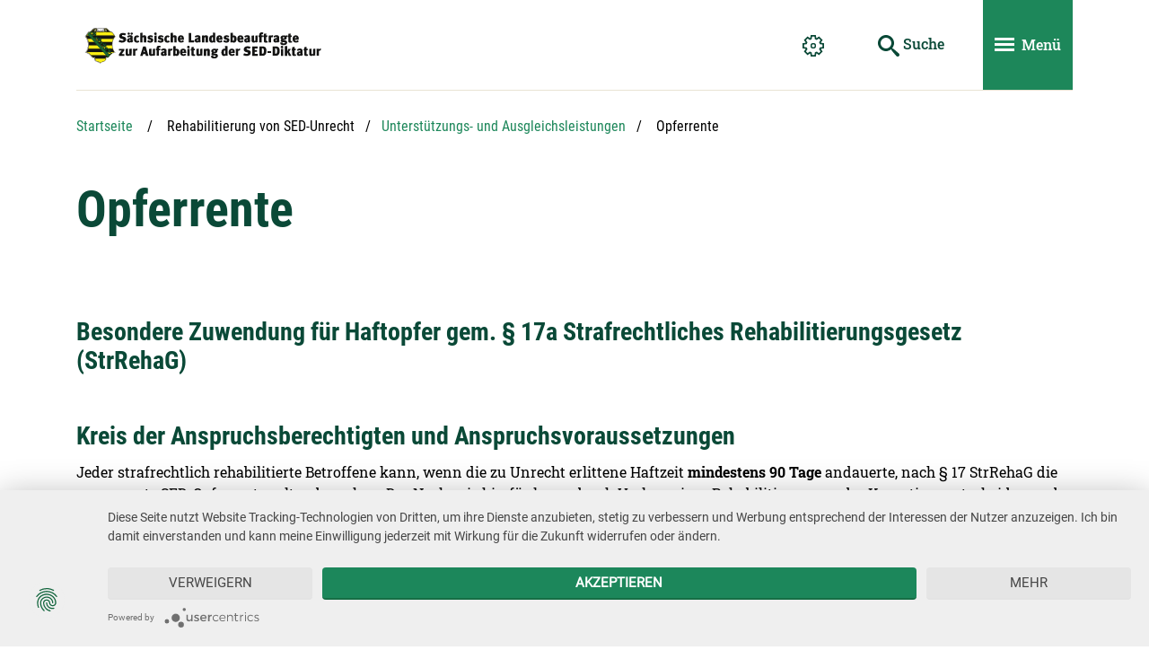

--- FILE ---
content_type: text/html; charset=utf-8
request_url: https://lasd.landtag.sachsen.de/de/opferrente-19537.cshtml
body_size: 45164
content:
<!DOCTYPE html>
















            <!-- Livesystem -->
            
            
            
        
            
        
                    
                
            
            
            
        
<html lang="de" class="mod-no-js xm_styleless" data-page-guid="D7D80586305F4A44A6B1B91B09CB8E34"  data-page-type="sub">
<!-- Seiten-ID: 19537 (sub) -->
<head>
    <meta charset="utf-8">
    <meta http-equiv="X-UA-Compatible" content="IE=edge">
    <title>Opferrente | Der Sächsische Landtag</title>
    <meta name="viewport" content="width=device-width, initial-scale=1">
    <meta name="keywords" content="" />
    <meta name="description" content="" />
    <meta name="author" content="Referat Kommunikation und Öffentlichkeitsarbeit" />
    <meta name="robots" content="index, follow" />
    
    <!-- favicon -->
    <link rel="apple-touch-icon" sizes="180x180" href="https://lasd.landtag.sachsen.de/build/__assets/favicon/apple-touch-icon.png">
    <link rel="icon" type="image/png" sizes="32x32" href="https://lasd.landtag.sachsen.de/build/__assets/favicon/favicon-32x32.png">
    <link rel="icon" type="image/png" sizes="16x16" href="https://lasd.landtag.sachsen.de/build/__assets/favicon/favicon-16x16.png">
    <link rel="manifest" href="https://lasd.landtag.sachsen.de/build/__assets/favicon/site.webmanifest">
    <link rel="mask-icon" href="https://lasd.landtag.sachsen.de/build/__assets/favicon/safari-pinned-tab.svg" color="#5bbad5">
    <link rel="shortcut icon" href="https://lasd.landtag.sachsen.de/build/__assets/favicon/favicon.ico">
    
                <!-- usercentrics -->
                <link rel="preconnect" href="//privacy-proxy.usercentrics.eu">
                <link rel="preload" href="//privacy-proxy.usercentrics.eu/2.5.21/uc-block.bundle.js" as="script">
                <!-- / usercentrics -->
            
    <meta name="msapplication-TileColor" content="#0a4937">
    <meta name="msapplication-config" content="https://lasd.landtag.sachsen.de/build/__assets/favicon/browserconfig.xml">
    <meta name="theme-color" content="#ffffff">
    <!-- / favicon -->

    <script src="https://lasd.landtag.sachsen.de/build/__includes/loadcomponent.js"></script>
    
     
                <!-- usercentrics -->
                <script src="https://app.usercentrics.eu/latest/main.js" id="5aWwXxU24"></script>
                <meta data-privacy-proxy-server="https://privacy-proxy-server.usercentrics.eu">
                <script src="https://privacy-proxy.usercentrics.eu/2.5.21/uc-block.bundle.js"></script>
                <!-- / usercentrics -->
                
                <!-- Copyright (c) 2000-2019 etracker GmbH. All rights reserved. -->
                <!-- This material may not be reproduced, displayed, modified or distributed -->
                <!-- without the express prior written permission of the copyright holder. -->
                <!-- etracker tracklet 5.0 -->
                <script type="text/javascript">
                    let et_pagename = window.location.href;
                </script>
                <script id="_etLoader" type="text/plain" data-usercentrics="etracker" charset="UTF-8" data-respect-dnt="true" data-secure-code="OsxLVK" src="//code.etracker.com/code/e.js" async></script>
                <!-- etracker tracklet 5.0 end -->
            
    
    <script>
        (function () {
            window.color = 'green';
            window.baseUrl = 'https://lasd.landtag.sachsen.de/build';
            
        })();
    </script>
    
    <style>
        .xm_styleless.mod-js .xm_header *{transition:none !important}[data-require]{transition:opacity .75s ease;opacity:0}[data-require-no-fade]{transition-duration:0s}[data-require=""]{opacity:1}
    </style>
    <!-- Preload CSS -->
    <!-- TODO -->
    <!-- Preload JS -->
    <link rel="preload" href="https://lasd.landtag.sachsen.de/build/__includes/loadcomponent.js" as="script"/>
    <!-- Preload Fonts -->
    <!-- TODO <link rel="preload" href="https://lasd.landtag.sachsen.de/build/typo/assets/open-sans-v16-latin-regular.woff2" as="font" crossorigin="anonymous"/> -->
    <!-- Preload Images -->
    <link rel="prefetch" href="https://lasd.landtag.sachsen.de/build/__assets/logo-lasd.svg" as="image"/>
    <!-- Preload SVG Icon Sprite -->
    <link rel="prefetch" href="https://lasd.landtag.sachsen.de/build/icon/assets/sprite-default.svg"/>
    <link rel="prefetch" href="https://lasd.landtag.sachsen.de/build/icon/assets/sprite-primary.svg"/>
    <link rel="prefetch" href="https://lasd.landtag.sachsen.de/build/icon/assets/sprite-secondary.svg"/>
    <link rel="prefetch" href="https://lasd.landtag.sachsen.de/build/icon/assets/sprite-white.svg"/>
    <link rel="prefetch" href="https://lasd.landtag.sachsen.de/build/icon/assets/sprite-black.svg"/>
    <link rel="stylesheet" media="print" href="https://lasd.landtag.sachsen.de/build/__includes/print.green.css"  />
</head>
<body class="xm_page xm_page--sub" data-require="base typo" data-require-no-fade>
<div class="xm_section-links">
    <ul class="list-unstyled">
        <li><a href="#header">Hauptnavigation</a></li>
        <li><a href="#main">Hauptinhalt</a></li>
        <li><a href="#footer">Service</a></li>
    </ul>
</div>
<div id="wrapper" class="xm_wrapper">
    <!-- Header -->
    <header id="header" class="xm_header">
        <div class="container">
            <div class="xm_header__inner">
                <div class="row xm_f--nowrap">
                    <div class="xm_header__col col">
                        <div class="xm_header__logo xm_header__logo--lasd">
                            <a href="/de/index.cshtml" title="lasd.landtag.sachsen.de">
                                <img src="https://lasd.landtag.sachsen.de/build/__assets/logo-lasd.svg" alt="Zur Startseite von lasd.landtag.sachsen.de" />
                            </a>
                        </div>
                    </div>
                    <nav class="xm_header__col col-auto xm_header__col--small-none xm_header__col--md-up" aria-label="Navigation und Einstellungen">
                        <ul class="xm_nav-list">
                                    
                            <li>
                                <button type="button" class="btn btn-text-primary xm_d--md-up" id="settings-popover-btn"
                                        data-toggle="header-popover" data-target="#settings" aria-expanded="false" aria-controls="settings">
                                    <svg class="xm_icon xm_icon--primary" role="img" data-require="icon" aria-labelledby="settings-popover-btn-title">
                                        <title id="settings-popover-btn-title">Einstellungen</title>
                                        <use xmlns:xlink="http://www.w3.org/1999/xlink"
                                             xlink:href="#icon-cog">
                                        </use>
                                    </svg>
                                </button>
                                <div id="settings" class="xm_header-popover" aria-labelledby="settings-popover-btn-title">
                                    <div class="xm_header-popover__title h3" aria-hidden="true">Einstellungen</div>
                                    <button type="button" class="xm_close xm_d--sm-down btn btn-sm" data-toggle="header-popover" data-target="#settings" aria-controls="settings">
                                        <svg class="xm_icon xm_icon--small" role="img">
                                            <title>Einstellungen schlie&szlig;en</title>
                                            <use xmlns:xlink="http://www.w3.org/1999/xlink" 
                                                 xlink:href="#icon-cross"></use>
                                        </svg>
                                    </button>
                                    <ul class="xm_header-popover__list">
                                        <li>
                                            <button id="animButton" type="button" class="btn-block btn-spaced"><span>Animationen stoppen</span>
                                            <svg class="xm_icon xm_icon--inline xm_icon--inline--circled xm_d--toggle active" role="img">
                                                <title>Pausieren</title>
                                                <use xmlns:xlink="http://www.w3.org/1999/xlink" xlink:href="#icon-pause">
                                                </use>
                                            </svg>
                                            <svg class="xm_icon xm_icon--inline xm_icon--inline--circled xm_d--toggle" role="img">
                                                <title>Abspielen</title>
                                                <use xmlns:xlink="http://www.w3.org/1999/xlink" xlink:href="#icon-play"></use>
                                            </svg>
                                            </button>
                                        </li>
                                        
                                    </ul>
                                </div>
                            </li>
                                
                        </ul>
                    </nav>
                    
                                <div class="xm_header__col col-auto">
                                    <button id="search-toggle-btn" type="button" class="btn btn-text-primary xm_d--md-down" aria-labelledby="search-toggle-btn-title"
                                        aria-controls="quicksearch">
                                        <svg class="xm_icon xm_icon--primary" role="img" data-require="icon">
                                            <title id="search-toggle-btn-title">Suche ein- und ausblenden</title>
                                            <use xmlns:xlink="http://www.w3.org/1999/xlink"
                                                 xlink:href="#icon-search">
                                            </use>
                                        </svg>
                                    </button>
                                    <div id="quicksearch" class="xm_quicksearch">
                                        <form class="xm_quicksearch__form" action="/de/suche.cshtml">
                                            <input type="text" class="xm_quicksearch__input" placeholder="Suchbegriff" aria-label="Suchbegriff" name="term" required />
                                            <button type="submit" class="btn btn-text-primary" aria-label="Suche starten" title="Suche starten">
                                                <svg class="xm_icon xm_icon--primary" role="img" data-require="icon" aria-hidden="true">
                                                    <use xmlns:xlink="http://www.w3.org/1999/xlink"
                                                         xlink:href="#icon-search">
                                                    </use>
                                                </svg> <span class="xm_d--lg-up">Suche</span>
                                            </button>
                                        </form>
                                    </div>
                                </div>
                            
                                <div class="xm_header__col col-auto">
                                    <button class="xm_header__nav-toggle btn" type="button" data-toggle="nav" id="mainnav-btn"
                                            data-target="#mainnav"
                                            aria-controls="mainnav" aria-expanded="false" aria-label="Men&uuml; ein- und ausblenden">
                                        <span><span></span></span> <span class="xm_d--md-up">Men&uuml;</span>
                                    </button>
                                </div>
                            
                    <!-- / Header Servicenavigation -->
                </div>
                
                                <!-- Header Hauptnavigation -->
                                <div id="mainnav" class="xm_mainnav" role="dialog" aria-modal="true">
                                    <nav class="xm_mainnav__nav" aria-labelledby="mainnav-btn">
                                        <div class="xm_mainnav__title h2" aria-hidden="true">Men&uuml;</div>
                                        
                                        <ul class="xm_mainnav__list xm_mainnav__list--lvl-1">
                                            
<li data-page-guid="17740"><button type="button" class="btn btn-secondary btn-block" data-toggle="nav" data-target="#mainnav-content-17740" aria-controls="mainnav-content-17740"><span>Über uns</span></button>
    <div id="mainnav-content-17740" class="xm_mainnav__content">
        <div class="xm_mainnav__body">
            
                            <ul class="xm_mainnav__list xm_mainnav__list--lvl-2">
                                <li class="xm_d--sm-down"><button type="button" class="btn btn-secondary btn-block" data-toggle="nav" data-target="#mainnav-content-17740" aria-controls="mainnav-content-17740" aria-label="Über uns - zurück zum Hauptmenü"><span>Über uns</span></button></li>
                                
            <li data-page-guid="19245"><a href="/de/ueber-uns-19245.cshtml"><span>Über uns</span></a>
        
            </li>
        
            <li data-page-guid="17741"><a href="/de/arbeitsfelder-17741.cshtml"><span>Arbeitsfelder</span></a>
        
            </li>
        
            <li data-page-guid="19246"><a href="/de/mitarbeiter-19246.cshtml"><span>Mitarbeiter</span></a>
        
            </li>
        
            <li data-page-guid="19247"><a href="/de/taetigkeitsberichte-19247.cshtml"><span>Tätigkeitsberichte</span></a>
        
            </li>
        
            <li data-page-guid="19248"><a href="/de/landesbeauftragtengesetz-19248.cshtml"><span>Landesbeauftragtengesetz</span></a>
        
            </li>
        
                            </ul>
                        
        </div>
    </div>
</li>
<li data-page-guid="19240"><button type="button" class="btn btn-secondary btn-block" data-toggle="nav" data-target="#mainnav-content-19240" aria-controls="mainnav-content-19240"><span>Aktuelles</span></button>
    <div id="mainnav-content-19240" class="xm_mainnav__content">
        <div class="xm_mainnav__body">
            
                            <ul class="xm_mainnav__list xm_mainnav__list--lvl-2">
                                <li class="xm_d--sm-down"><button type="button" class="btn btn-secondary btn-block" data-toggle="nav" data-target="#mainnav-content-19240" aria-controls="mainnav-content-19240" aria-label="Aktuelles - zurück zum Hauptmenü"><span>Aktuelles</span></button></li>
                                
            <li data-page-guid="29472"><a href="/de/stellungnahmen-29472.cshtml"><span>Stellungnahmen</span></a>
        
            </li>
        
            <li data-page-guid="29202"><a href="/de/stellenausschreibungen-29202.cshtml"><span>Stellenausschreibungen</span></a>
        
            </li>
        
            <li data-page-guid="24097"><a href="/de/einblicke-24097.cshtml"><span>Einblicke</span></a>
        
            </li>
        
            <li data-page-guid="19250"><a href="/de/pressemitteilungen-19250.cshtml"><span>Pressemitteilungen</span></a>
        
                        <ul class="xm_mainnav__list xm_mainnav__list--lvl-3">
                            
            <li data-page-guid="32866"><a href="/de/2025-32866.cshtml"><span>2025</span></a>
        
            </li>
        
                        </ul>
                    
            </li>
        
            <li data-page-guid="19251"><a href="/de/termine-19251.cshtml"><span>Termine</span></a>
        
            </li>
        
                            </ul>
                        
        </div>
    </div>
</li>
<li data-page-guid="19241"><button type="button" class="btn btn-secondary btn-block" data-toggle="nav" data-target="#mainnav-content-19241" aria-controls="mainnav-content-19241"><span>Rehabilitierung von SED-Unrecht</span></button>
    <div id="mainnav-content-19241" class="xm_mainnav__content">
        <div class="xm_mainnav__body">
            
                            <ul class="xm_mainnav__list xm_mainnav__list--lvl-2">
                                <li class="xm_d--sm-down"><button type="button" class="btn btn-secondary btn-block" data-toggle="nav" data-target="#mainnav-content-19241" aria-controls="mainnav-content-19241" aria-label="Rehabilitierung von SED-Unrecht - zurück zum Hauptmenü"><span>Rehabilitierung von SED-Unrecht</span></button></li>
                                
            <li data-page-guid="19256"><a href="/de/rehabilitierung-von-sed-unrecht-19256.cshtml"><span>Rehabilitierung von SED-Unrecht</span></a>
        
            </li>
        
            <li data-page-guid="19255"><a href="/de/juristische-aufarbeitung-19255.cshtml"><span>Juristische Aufarbeitung</span></a>
        
                        <ul class="xm_mainnav__list xm_mainnav__list--lvl-3">
                            
            <li data-page-guid="19459"><a href="/de/strafrechtliche-rehabilitierung-19459.cshtml"><span>Strafrechtliche Rehabilitierung</span></a>
        
            </li>
        
            <li data-page-guid="19460"><a href="/de/berufliche-rehabilitierung-19460.cshtml"><span>Berufliche Rehabilitierung</span></a>
        
            </li>
        
            <li data-page-guid="19461"><a href="/de/verwaltungsrechtliche-rehabilitierung-19461.cshtml"><span>Verwaltungsrechtliche Rehabilitierung</span></a>
        
            </li>
        
            <li data-page-guid="19462"><a href="/de/rehabilitierung-durch-die-russische-foederation-19462.cshtml"><span>Rehabilitierung durch die Russische Föderation</span></a>
        
            </li>
        
                        </ul>
                    
            </li>
        
            <li data-page-guid="19254"><a href="/de/beratung-19254.cshtml"><span>Beratung</span></a>
        
                        <ul class="xm_mainnav__list xm_mainnav__list--lvl-3">
                            
            <li data-page-guid="19529"><a href="/de/buergerberatung-in-dresden-19529.cshtml"><span>Bürgerberatung in Dresden</span></a>
        
            </li>
        
            <li data-page-guid="19530"><a href="/de/regionale-vorort-beratungen-19530.cshtml"><span>Regionale Vorort-Beratungen</span></a>
        
            </li>
        
            <li data-page-guid="29942"><a href="/de/traumaberatung-29942.cshtml"><span>Traumaberatung</span></a>
        
            </li>
        
                        </ul>
                    
            </li>
        
            <li data-page-guid="19253"><a href="/de/unterstuetzungs-und-ausgleichsleistungen-19253.cshtml"><span>Unterstützungs- und Ausgleichsleistungen</span></a>
        
                        <ul class="xm_mainnav__list xm_mainnav__list--lvl-3">
                            
            <li data-page-guid="19537"><a href="/de/opferrente-19537.cshtml"><span>Opferrente</span></a>
        
            </li>
        
            <li data-page-guid="19538"><a href="/de/soziale-ausgleichsleistungen-nach-8-berufliches-rehabilitierungsgesetz-berrehag-19538.cshtml"><span>Soziale Ausgleichsleistungen nach § 8 Berufliches Rehabilitierungsgesetz (BerRehaG)</span></a>
        
            </li>
        
            <li data-page-guid="19539"><a href="/de/leistungen-der-stiftung-fuer-ehemalige-politische-haeftlinge-19539.cshtml"><span>Leistungen der Stiftung für ehemalige politische Häftlinge</span></a>
        
            </li>
        
            <li data-page-guid="19540"><a href="/de/haertefallfonds-des-saechsischen-landtags-19540.cshtml"><span>Härtefallfonds des Sächsischen Landtags</span></a>
        
            </li>
        
                        </ul>
                    
            </li>
        
                            </ul>
                        
        </div>
    </div>
</li>
<li data-page-guid="19242"><button type="button" class="btn btn-secondary btn-block" data-toggle="nav" data-target="#mainnav-content-19242" aria-controls="mainnav-content-19242"><span>Politische Bildung</span></button>
    <div id="mainnav-content-19242" class="xm_mainnav__content">
        <div class="xm_mainnav__body">
            
                            <ul class="xm_mainnav__list xm_mainnav__list--lvl-2">
                                <li class="xm_d--sm-down"><button type="button" class="btn btn-secondary btn-block" data-toggle="nav" data-target="#mainnav-content-19242" aria-controls="mainnav-content-19242" aria-label="Politische Bildung - zurück zum Hauptmenü"><span>Politische Bildung</span></button></li>
                                
            <li data-page-guid="19260"><a href="/de/politische-bildung-19260.cshtml"><span>Politische Bildung</span></a>
        
            </li>
        
            <li data-page-guid="19259"><a href="/de/bildungsarbeit-in-schulen-19259.cshtml"><span>Bildungsarbeit in Schulen</span></a>
        
                        <ul class="xm_mainnav__list xm_mainnav__list--lvl-3">
                            
            <li data-page-guid="19680"><a href="/de/angebote-fuer-schueler-19680.cshtml"><span>Angebote für Schüler</span></a>
        
            </li>
        
            <li data-page-guid="19681"><a href="/de/angebote-fuer-lehrer-19681.cshtml"><span>Angebote für Lehrer</span></a>
        
            </li>
        
                        </ul>
                    
            </li>
        
            <li data-page-guid="19257"><a href="/de/ausstellungen-19257.cshtml"><span>Ausstellungen</span></a>
        
            </li>
        
            <li data-page-guid="19669"><a href="/de/publikationen-19669.cshtml"><span>Publikationen</span></a>
        
            </li>
        
                            </ul>
                        
        </div>
    </div>
</li>
<li data-page-guid="19243"><button type="button" class="btn btn-secondary btn-block" data-toggle="nav" data-target="#mainnav-content-19243" aria-controls="mainnav-content-19243"><span>Gesellschaftliche Aufarbeitung</span></button>
    <div id="mainnav-content-19243" class="xm_mainnav__content">
        <div class="xm_mainnav__body">
            
                            <ul class="xm_mainnav__list xm_mainnav__list--lvl-2">
                                <li class="xm_d--sm-down"><button type="button" class="btn btn-secondary btn-block" data-toggle="nav" data-target="#mainnav-content-19243" aria-controls="mainnav-content-19243" aria-label="Gesellschaftliche Aufarbeitung - zurück zum Hauptmenü"><span>Gesellschaftliche Aufarbeitung</span></button></li>
                                
            <li data-page-guid="19265"><a href="/de/gesellschaftliche-aufarbeitung-19265.cshtml"><span>Gesellschaftliche Aufarbeitung</span></a>
        
            </li>
        
            <li data-page-guid="19264"><a href="/de/institutionen-19264.cshtml"><span>Institutionen</span></a>
        
                        <ul class="xm_mainnav__list xm_mainnav__list--lvl-3">
                            
            <li data-page-guid="19712"><a href="/de/aufarbeitungsinitiativen-19712.cshtml"><span>Aufarbeitungsinitiativen</span></a>
        
            </li>
        
            <li data-page-guid="19714"><a href="/de/archive-19714.cshtml"><span>Archive</span></a>
        
            </li>
        
            <li data-page-guid="19715"><a href="/de/stiftungen-19715.cshtml"><span>Stiftungen</span></a>
        
            </li>
        
            <li data-page-guid="19716"><a href="/de/bildungseinrichtungen-und-museen-19716.cshtml"><span>Bildungseinrichtungen und Museen</span></a>
        
            </li>
        
            <li data-page-guid="19717"><a href="/de/forschungseinrichtungen-19717.cshtml"><span>Forschungseinrichtungen</span></a>
        
            </li>
        
            <li data-page-guid="25391"><a href="/de/vereine-25391.cshtml"><span>Vereine</span></a>
        
            </li>
        
                        </ul>
                    
            </li>
        
            <li data-page-guid="19263"><a href="/de/gedenkstaetten-und-erinnerungsorte-19263.cshtml"><span>Gedenkstätten und Erinnerungsorte</span></a>
        
            </li>
        
            <li data-page-guid="19262"><a href="/de/projekte-und-kooperationen-19262.cshtml"><span>Projekte und Kooperationen</span></a>
        
            </li>
        
            <li data-page-guid="19261"><a href="/de/auskuenfte-19261.cshtml"><span>Auskünfte</span></a>
        
                        <ul class="xm_mainnav__list xm_mainnav__list--lvl-3">
                            
            <li data-page-guid="19914"><a href="/de/auskuenfte-finazielle-foerderungen-19914.cshtml"><span>Auskünfte finanzielle Förderungen</span></a>
        
            </li>
        
            <li data-page-guid="19915"><a href="/de/stasi-akten-einsicht-19915.cshtml"><span>Stasi-Akten-Einsicht</span></a>
        
            </li>
        
            <li data-page-guid="19916"><a href="/de/archivrecherche-19916.cshtml"><span>Archivrecherche</span></a>
        
            </li>
        
            <li data-page-guid="19917"><a href="/de/biografieklaerung-19917.cshtml"><span>Biografieklärung</span></a>
        
            </li>
        
            <li data-page-guid="19918"><a href="/de/beratung-fuer-forschung-19918.cshtml"><span>Beratung für Forschung</span></a>
        
            </li>
        
            <li data-page-guid="19919"><a href="/de/beratung-fuer-medien-19919.cshtml"><span>Beratung für Medien</span></a>
        
            </li>
        
            <li data-page-guid="19920"><a href="/de/beratung-von-verwaltungen-19920.cshtml"><span>Beratung von Verwaltungen</span></a>
        
            </li>
        
                        </ul>
                    
            </li>
        
                            </ul>
                        
        </div>
    </div>
</li>
                                        </ul>
                                        <ul class="xm_mainnav__service xm_d--sm-down">
                                            <li>
                                                <button type="button" class="btn" data-toggle="header-popover" data-target="#settings" aria-controls="settings" aria-expanded="false">
                                                    <svg class="xm_icon" role="img" data-require="icon">
                                                        <title>Einstellungen</title>
                                                        <use xmlns:xlink="http://www.w3.org/1999/xlink"
                                                             xlink:href="#icon-cog">
                                                        </use>
                                                    </svg>
                                                </button>
                                            </li>
                                            <li>
                                                <button type="button" class="btn" data-toggle="header-popover" data-target="#language" aria-controls="language" aria-expanded="false">
                                                    <svg class="xm_icon" role="img" data-require="icon">
                                                        <title>Sprachwechsel</title>
                                                        <use xmlns:xlink="http://www.w3.org/1999/xlink"
                                                             xlink:href="#icon-earth">
                                                        </use>
                                                    </svg> DE
                                                </button>
                                            </li>
                                        </ul>
                                    </nav>
                                    <button type="button" class="xm_close xm_mainnav__close btn btn-sm" data-toggle="nav" data-target="#mainnav" aria-controls="mainnav" aria-labelledby="mainnav-close-title">
                                        <svg class="xm_icon xm_icon--small xm_icon--white" role="img">
                                            <title id="mainnav-close-title">Men&uuml; schlie&szlig;en</title>
                                            <use xmlns:xlink="http://www.w3.org/1999/xlink" 
                                                 xlink:href="#icon-cross">
                                            </use>
                                        </svg>
                                    </button>
                                </div>
                                <div class="xm_header__nav-close" role="button" data-toggle="nav" data-target="#mainnav" aria-controls="mainnav" title="Men&uuml; schlie&szlig;en" aria-hidden="true"></div>
                                <!-- / Header Hauptnavigation -->
                            
            </div>
        </div>
    </header>
    <!-- / Header -->
    <!-- Page Content -->
    <main id="main" class="xm_main xm_content container">
        
        
                        <!-- Navigation Breadcrumb -->
                        <div class="xm_block" data-require="navigation">
                            <a id="a-breadcrumb"></a>
                            <nav class="xm_breadcrumb" aria-label="Sie befinden sich hier">
                                <ol class="list-unstyled">
                                    
        <li>
            <a href="/de/index.cshtml">Startseite</a>
        </li>
    <li>Rehabilitierung von SED-Unrecht</li><li><a href="/de/unterstuetzungs-und-ausgleichsleistungen-19253.cshtml">Unterstützungs- und Ausgleichsleistungen</a></li>
    
                    
                                <li title="Aktuelle Seite" aria-current="page"><span class="sr-only">Aktuelle Seite: </span>Opferrente</li>
                            
                                </ol>
                            </nav>
                        </div>
                        <!-- / Navigation Breadcrumb -->
                    
        
                        
                    
                        <div class="xm_block" data-require="media">
                            <a id="a-19537"></a>
                            
                    
                                <div class="xm_block">
                                    <div class="xm_hero row" data-require="media">
                                        <h1 class="xm_hero__title col-lg">Opferrente</h1>
                                        
                                    </div>
                                </div>
                            
                        </div>
                    
        
        <!-- Modul Text -->





                        
                        
                    

<div class="xm_block" data-require="media">
    <a id="a-19551"></a>
    
    
    
    <div class="xm_media">
        
        <div class="xm_media__body" data-require="table">
            
            <h3>Besondere Zuwendung f&uuml;r Haftopfer gem. &sect; 17a Strafrechtliches Rehabilitierungsgesetz (StrRehaG)</h3>

<p>&nbsp;</p>

<h3>Kreis der Anspruchsberechtigten und Anspruchsvoraussetzungen</h3>

<p>Jeder strafrechtlich rehabilitierte Be&shy;trof&shy;fe&shy;ne kann, wenn die zu Un&shy;recht er&shy;lit&shy;te&shy;ne Haft&shy;zeit <strong>min&shy;des&shy;tens 90 Ta&shy;ge</strong> an&shy;dau&shy;er&shy;te, nach &sect; 17&nbsp;StrRe&shy;haG&nbsp;die sogenannte SED-Op&shy;fer&shy;ren&shy;te geltend machen. Der Nachweis hierf&uuml;r kann durch Vor&shy;la&shy;ge ei&shy;ner Re&shy;ha&shy;bi&shy;li&shy;tie&shy;rungs- oder Kas&shy;sa&shy;ti&shy;ons&shy;ent&shy;schei&shy;dung oder durch ei&shy;ne Be&shy;schei&shy;ni&shy;gung &uuml;ber die An&shy;er&shy;ken&shy;nung als ehe&shy;ma&shy;li&shy;ger po&shy;li&shy;ti&shy;scher H&auml;ft&shy;ling (&sect; 10 Abs. 4 H&auml;ft&shy;lings&shy;hil&shy;fe&shy;ge&shy;setz) er&shy;fol&shy;gen.</p>

<p>Mit dem 1. Juli 2025 wird Betroffenen eine monatliche Zuwendung in H&ouml;he von 400 Euro gew&auml;hrt. Eine Pr&uuml;fung der Bed&uuml;rftigkeit entf&auml;llt k&uuml;nftig. Zudem wird die SED-Opferrente ab dem Jahr 2026 an die Rentenentwicklung gekoppelt und damit dynamisiert. Der Renteneintritt beeinflusst ihre Auszahlung nicht. Sie wird anrechnungsfrei ausgezahlt. &nbsp;</p>

<h3>&nbsp;</h3>

<h3>Ausschlie&szlig;ungsgr&uuml;nde</h3>

<p>Kei&shy;ne SED-Opferrente er&shy;h&auml;lt, wer ge&shy;gen die Grund&shy;s&auml;t&shy;ze der Mensch&shy;lich&shy;keit oder Recht&shy;sstaat&shy;lich&shy;keit ver&shy;sto&shy;&szlig;en oder wer in schwer&shy;wie&shy;gen&shy;dem Ma&shy;&szlig;e sei&shy;ne Stel&shy;lung zum ei&shy;ge&shy;nen Vor&shy;teil oder zum Nach&shy;teil an&shy;de&shy;rer miss&shy;braucht hat. Mit In&shy;kraft&shy;tre&shy;ten des 4. SED-Unrechtsbereinigungsgesetzes wer&shy;den auch Be&shy;trof&shy;fe&shy;ne von der Wie&shy;der&shy;gut&shy;ma&shy;chung aus&shy;ge&shy;schlos&shy;sen, die we&shy;gen ei&shy;ner vor&shy;s&auml;tz&shy;li&shy;chen Straf&shy;tat zu ei&shy;ner Ein&shy;zel&shy;haft&shy;stra&shy;fe von min&shy;des&shy;tens 3 Jah&shy;ren ver&shy;ur&shy;teilt wur&shy;den, wenn die&shy;se straf&shy;recht&shy;li&shy;che Ver&shy;ur&shy;tei&shy;lung noch im Bun&shy;des&shy;zen&shy;tral&shy;re&shy;gis&shy;ter ein&shy;ge&shy;tra&shy;gen ist (&sect;17a Abs. 7 StrRe&shy;haG).</p>

<h3>&nbsp;</h3>

<h3>Verfahren</h3>

<p>Bei form&shy;lo&shy;sen An&shy;tr&auml;&shy;gen auf Be&shy;wil&shy;li&shy;gung der&nbsp;SED-Opferrente sind An&shy;ga&shy;ben zur Per&shy;son (Na&shy;me, An&shy;schrift, Ge&shy;burts&shy;da&shy;tum) und ei&shy;ne Ko&shy;pie des Re&shy;ha&shy;bi&shy;li&shy;tie&shy;rungs&shy;be&shy;schlus&shy;ses oder der Be&shy;schei&shy;ni&shy;gung nach &sect; 10 Abs. 4 HHG aus&shy;rei&shy;chend. Die dazugeh&ouml;rigen An&shy;trags&shy;for&shy;mu&shy;la&shy;re sind untenstehend aufgelistet.</p>

<p>In Sachsen ist die <a href="https://www.lds.sachsen.de/soziales/?ID=21129&amp;art_param=565">Lan&shy;des&shy;di&shy;rek&shy;ti&shy;on Sach&shy;sen</a>,&nbsp;Alt&shy;chem&shy;nit&shy;zer Stra&shy;&szlig;e 41,&nbsp;09120 Chem&shy;nitz, f&uuml;r die Bearbeitung der SED-Opferrente zust&auml;ndig. Ansprechpartnerin hier ist Jeannette Domr&ouml;se. Sie ist unter der Rufnummer 0371-532 2398 bzw. unter folgender <a href="mailto:Jeannette.Domroese@lds.sachsen.de">Email-Adresse</a> zu erreichen.&nbsp;</p>

<p>Der An&shy;trag auf SED-Opferrente ist nicht frist&shy;ge&shy;bun&shy;den. Diese wird mo&shy;nat&shy;lich im Vor&shy;aus ge&shy;zahlt, be&shy;gin&shy;nend mit dem auf die An&shy;trag&shy;stel&shy;lung fol&shy;gen&shy;den Mo&shy;nat. Der An&shy;spruch auf die be&shy;son&shy;de&shy;re Zu&shy;wen&shy;dung f&uuml;r Haf&shy;t&shy;op&shy;fer ist nicht ver&shy;erb&shy;bar. Allerdings k&ouml;nnen n&auml;chste Angeh&ouml;rige unter bestimmten Voraussetzungen dennoch Unterst&uuml;tzungsleistungen erhalten. K&uuml;nftig sind die zust&auml;ndigen Beh&ouml;rden dazu verpflichtet, dar&uuml;ber zu informieren.</p>

<p>Betroffene, die bereits die SED-Opferrente beziehen, bekommen die erh&ouml;hte Leistung automatisch ausgezahlt. Eine erneute Antragstellung ist in diesem Fall also nicht notwendig.</p>

<p>Auch Betroffene, die im Ausland leben, haben die M&ouml;glichkeit, die SED-Opferrente zu beziehen. Hierf&uuml;r wenden Sie sich bitte an das <a href="https://www.berlin.de/lageso/">Landesamt f&uuml;r Gesundheit und Soziales</a> in Berlin.</p>

<p>&nbsp;</p>

<p>Bei einer Haftzeit von <strong>weniger als 90 Tagen</strong> bitten wir Sie, Kontakt mit der <a href="https://stiftung-hhg.de/">Stiftung f&uuml;r ehemalige politische H&auml;ftlinge</a> aufzunehmen. Auch bei Leistungen nach &sect; 18 StrRe&shy;haG entf&auml;llt neuerdings mit dem 1. Juli 2025 der Nachweis der wirtschaftlichen Bed&uuml;rftigkeit.</p>

<p>&nbsp;</p>
            
            
            
        </div>
    </div>
</div>
<!-- / Modul Text -->
<!-- Modul Verweisliste -->
<div class="xm_block">
    <a id="a-19548"></a>
    
    <h2>Vordruck</h2>
    
    
    
    <ul class="list-unstyled">
        <!-- Submodul Verweis -->


			<li >
			    
                
			
							    
							    <a class="xm_anchor" href="https://fs.egov.sachsen.de/formserv/findform?shortname=sms_lds_anl_AL6&formtecid=2&areashortname=142" >Zum Antrag auf Gew&auml;hrung der besonderen Zuwendung f&uuml;r Haftopfer</a>
							
				
			</li>
			
<!-- / Submodul Verweis -->
    </ul>
</div>

<!-- / Modul Verweisliste -->
    </main>
    <!-- / Page Content -->
    
    
    <!-- Footer -->
    
<!-- Footer -->
<footer id="footer" class="xm_footer container-fluid" data-require="footer">

    
    <a class="xm_footer__to-top" href="#wrapper" data-scroll-to-top>
        <svg class="xm_icon xm_icon--inline xm_icon--white" role="img" data-require="icon" aria-labelledby="to-top-link-title">
            <title id="to-top-link-title">zur&uuml;ck zum Seitenanfang</title>
            <use xmlns:xlink="http://www.w3.org/1999/xlink" xlink:href="#icon-arrow-up"></use>
        </svg>
    </a>
    <div class="container">
        <div class="xm_footer__inner">
            <div class="row">
                <div class="col-sm">
                    <div class="row">
                        <div class="col-lg">
                            <div class="media">
                                <div class="xm_footer__logo">
                                    <a href="https://www.landtag.sachsen.de/de/index.cshtml" title="Zur Startseite von www.landtag.sachsen.de">
                                        <img src="https://lasd.landtag.sachsen.de/build/__assets/logo-slt.svg" loading="lazy" alt="Zur Startseite von www.landtag.sachsen.de" />
                                    </a>
                                </div>
                                <address class="xm_footer__contact-address media-body">
                                    <a href="https://www.landtag.sachsen.de/de/index.cshtml"><strong>S&auml;chsische Landesbeauftragte zur Aufarbeitung der SED-Diktatur</strong></a><br />
                                    Bernhard-von-Lindenau-<BR>Platz 1<BR>01067 Dresden<BR><BR>Besucheradresse:<BR>Devrientstraße 1<BR>01067 Dresden
                                </address>
                            </div>
                        </div>
                        <div class="col-lg">
                            <div class="xm_footer__block">
                                <ul class="xm_footer__contact-list list-unstyled">
                                    <li>
                                        <svg class="xm_icon xm_icon--inline xm_icon--primary" role="img" data-require="icon" aria-label="Telefon">
                                            <title>Telefon</title>
                                            <use xmlns:xlink="http://www.w3.org/1999/xlink" xlink:href="#icon-phone"></use>
                                        </svg> <a href="tel:0351 493 3700">0351 493 3700</a>
                                    </li>
                                    <li>
                                        <svg class="xm_icon xm_icon--inline xm_icon--primary" role="img" data-require="icon" aria-label="Fax">
                                            <title>Fax</title>
                                            <use xmlns:xlink="http://www.w3.org/1999/xlink" xlink:href="#icon-printer"></use>
                                        </svg> <span>0351 451031 3709</span>
                                    </li>
                                    <li>
                                        <svg class="xm_icon xm_icon--inline xm_icon--primary" role="img" data-require="icon" aria-label="Mail">
                                            <title>E-Mail schreiben</title>
                                            <use xmlns:xlink="http://www.w3.org/1999/xlink" xlink:href="#icon-bubble"></use>
                                        </svg>
                                        
                                                            <a href="/de/kontakt-de/formular-de?t=[base64]%3D">E-Mail schreiben</a>
                                                        
                                    </li>
                                </ul>
                            </div>
                        </div>
                    </div>
                </div>
                <div class="col-sm">
                    <div class="row">
                        <div class="col-lg">
                            <div class="xm_footer__block">
                                <ul class="xm_footer__nav-list list-unstyled">
                                    <li>
    <a href="/de/uebersicht.cshtml">
        Übersicht
    </a>
</li><li>
    <a href="/de/kontakt.cshtml">
        Kontakt
    </a>
</li><li>
    <a href="/de/impressum_LASD.cshtml">
        Impressum
    </a>
</li><li>
    <a href="/de/datenschutz_LASD.cshtml">
        Datenschutz
    </a>
</li><li>
    <a href="/de/transparenzanspruch-25962.cshtml">
        Transparenzanspruch
    </a>
</li><li>
    <a href="/de/hinweisgeberschutz-31366.cshtml">
        Hinweisgeberschutz
    </a>
</li>
                                    
                                    
                                    
                                    
                                </ul>
                            </div>
                        </div>
                        <div class="col-lg">
                            <div class="xm_footer__block">
                                <ul class="xm_footer__nav-list list-unstyled">
                                    
                <li><a href="https://www.landtag.sachsen.de/de/index.cshtml">Zum Sächsischen Landtag</a></li>
            
                <li><a href="https://fme.landtag.sachsen.de/de/index.cshtml">Forum Mitteleuropa</a></li>
            
                <li><a href="https://sab.landtag.sachsen.de/de/index.cshtml">Der Sächsische Integrationsbeauftragte</a></li>
            
                                </ul>
                            </div>
                        </div>
                    </div>
                </div>
            </div>
        </div>
    </div>
</footer>

    <!-- / Footer -->
</div>
<!-- Modal -->
<div class="modal" id="modal" tabindex="-1" role="dialog" aria-hidden="true" data-require="modal">
    <div class="modal-dialog modal-dialog-centered modal-xl" role="document">
        <div class="modal-content">
            <div class="modal-header">
                <button type="button" class="btn btn-sm" data-dismiss="modal" aria-label="Modales Fenster schlie&szlig;en" title="Schlie&szlig;en">
                    <svg class="xm_icon xm_icon--primary" role="img">
                        <use xmlns:xlink="http://www.w3.org/1999/xlink" 
                             xlink:href="#icon-close">
                        </use>
                    </svg>
                </button>
            </div>
            <div id="modal-body" class="modal-body"></div>
            <div id="modal-footer" class="modal-footer"></div>
        </div>
    </div>
</div>
<!-- / Modal -->
<script>
    (function () {
        window.es6 = (Modernizr.arrow && Modernizr.promises && Modernizr.es6string);
        const baseScript = document.createElement('script');
        baseScript.src = (window.es6) ? 'https://lasd.landtag.sachsen.de/build/base.es6.js' : 'https://lasd.landtag.sachsen.de/build/base.js';
        document.body.appendChild(baseScript);
        
        return; // CMS: return raus, wenn funktion funktioniert TODO was soll das? eko fragen
        
    })();
</script>
</body>
</html>


--- FILE ---
content_type: text/css
request_url: https://lasd.landtag.sachsen.de/build/footer/footer.green.css?v=bd951c4
body_size: 918
content:
.xm_footer{position:relative;background:#f7f4ee}.xm_footer,.xm_footer a{color:#212529}.xm_footer li:not(:first-child){margin-top:1rem}.xm_footer__to-top{display:flex;position:absolute;top:0;right:15px;width:50px;height:50px;transform:translateY(-50%);justify-content:center;align-items:center;background:#0a4937;border-radius:100%}@media (min-width: 576px){.xm_footer__to-top{right:55px}}.xm_footer__to-top:focus:not(:active):not(:hover){outline:none;box-shadow:0 0 0 2px rgba(29,135,90,0.8)}.xm_footer__inner{padding:62px 0 48px 0;line-height:1.375;font-family:"Roboto Condensed",sans-serif}.xm_footer__block{margin-bottom:2rem}.xm_footer__logo{margin-right:15px}.xm_footer__contact-address a{color:#0a4937}.xm_footer__contact-address strong{font-size:18px;line-height:28px}@media (max-width: 991.98px){.xm_footer__contact-list{padding-left:19px}}@media (max-width: 575.98px){.xm_footer__nav-list{padding-left:19px}}


--- FILE ---
content_type: text/css
request_url: https://lasd.landtag.sachsen.de/build/navigation/navigation.green.css?v=bd951c4
body_size: 8768
content:
.nav{display:flex;flex-wrap:wrap;padding-left:0;margin-bottom:0;list-style:none}.nav-link{display:block;padding:.5rem 1rem}.nav-link:hover,.nav-link:focus{text-decoration:none}.nav-link.disabled{color:#6c757d;pointer-events:none;cursor:default}.nav-tabs{border-bottom:1px solid #e9e3d3}.nav-tabs .nav-item{margin-bottom:-1px}.nav-tabs .nav-link{border:1px solid transparent;border-top-left-radius:.25rem;border-top-right-radius:.25rem}.nav-tabs .nav-link:hover,.nav-tabs .nav-link:focus{border-color:transparent}.nav-tabs .nav-link.disabled{color:#6c757d;background-color:transparent;border-color:transparent}.nav-tabs .nav-link.active,.nav-tabs .nav-item.show .nav-link{color:#fff;background-color:#0a4937;border-color:#0a4937}.nav-tabs .dropdown-menu{margin-top:-1px;border-top-left-radius:0;border-top-right-radius:0}.nav-pills .nav-link{border-radius:.25rem}.nav-pills .nav-link.active,.nav-pills .show>.nav-link{color:#fff;background-color:#0a4937}.nav-fill>.nav-link,.nav-fill .nav-item{flex:1 1 auto;text-align:center}.nav-justified>.nav-link,.nav-justified .nav-item{flex-basis:0;flex-grow:1;text-align:center}.tab-content>.tab-pane{display:none}.tab-content>.active{display:block}.nav-tabs{position:relative;margin-top:1.5rem;border-bottom:0}.nav-tabs::after{content:"";position:absolute;right:0;bottom:0;left:0;height:1px;background:#e9e3d3;z-index:-1}.nav-tabs .nav-link{font-size:1.4375rem;line-height:1.435;font-weight:700;font-family:"Roboto Condensed",sans-serif;color:#0a4937}.nav-tabs .nav-link:hover,.nav-tabs .nav-link:focus{border-color:transparent transparent #0a4937}.nav-tabs .nav-link.active,.nav-tabs .nav-item.show .nav-link{position:relative}.tab-content{max-width:925px;margin-right:auto;margin-left:auto;margin-bottom:1rem;padding-top:1.5rem}.xm_nav-list{display:flex;padding-left:0;list-style:none;margin-top:0;margin-bottom:0}.xm_nav-list>li{position:relative;margin:0 .25rem 0 0;padding:0}.xm_nav-list>li:last-child{margin-right:0}.xm_section-links:not(:focus-within){position:absolute;width:1px;height:1px;padding:0;margin:-1px;overflow:hidden;clip:rect(0, 0, 0, 0);white-space:nowrap;border:0}.xm_section-links:focus-within{position:fixed;padding:1rem;z-index:1031;background:#fff}.xm_mainnav{display:none;position:fixed;top:0;right:0;bottom:0;left:0;z-index:1000;background:#1d875a}@media (max-width: 767.98px){.xm_mainnav{overflow-x:hidden;overflow-y:auto}}@media (min-width: 768px){.xm_mainnav{position:absolute;top:auto;right:-30px;bottom:auto;left:-30px;background:#fff;box-shadow:0 12px 32px rgba(0,0,0,0.12);border-radius:0 0 .25rem .5rem}}.xm_mainnav.show{display:block}.xm_mainnav li{margin:0;padding:0}.xm_mainnav a{display:inline-block}.xm_mainnav__nav{display:flex;flex-direction:column;height:100%}@media (max-width: 767.98px){.xm_mainnav__close:focus:not(:active):not(:hover){outline:none;box-shadow:0 0 0 2px #fff}}@media (min-width: 768px){.xm_mainnav__close .xm_icon{fill:#0a4937}}.xm_mainnav__list{margin:0;padding:0}.xm_mainnav__list li{list-style:none}.xm_mainnav__list .btn{padding:0.75rem 15px;border:none;background-size:.75rem;text-align:left;box-shadow:none !important}@media (min-width: 768px){.xm_mainnav__list .btn{font-weight:bold}}.xm_mainnav__list--lvl-1{flex-grow:1;background:#1d875a;border-radius:0 0 0 .25rem}@media (max-width: 767.98px){.xm_mainnav__list--lvl-1{position:relative}}@media (min-width: 768px){.xm_mainnav__list--lvl-1{width:25%;max-height:calc(90vh - var(--header-height));margin:2rem 0;overflow-x:hidden;overflow-y:auto;color:#000;scrollbar-width:none;-ms-overflow-style:none}.xm_mainnav__list--lvl-1::-webkit-scrollbar{display:none}}.xm_mainnav__list--lvl-1>li{display:block}.xm_mainnav__list--lvl-1>li>.btn{padding:0.75rem 45px 0.75rem 15px;background-image:url("../icon/assets/sprite-white.svg#icon-arrow-right");background-repeat:no-repeat;background-position:right 1.25rem center}@media (min-width: 768px){.xm_mainnav__list--lvl-1>li>.btn:focus span{outline:2px solid rgba(29,135,90,0.8);outline-offset:2px}}.xm_mainnav__list--lvl-1>li.active>.btn{background-color:#176a46}.xm_mainnav__list--lvl-1:not(:hover):not(:focus-within):not(.active)>li:first-child>.btn,.xm_mainnav__list--lvl-1:not(:hover):not(:focus-within)>li.active>.btn,.xm_mainnav__list--lvl-1>li:hover>.btn,.xm_mainnav__list--lvl-1>li:focus-within>.btn,.xm_mainnav__list--lvl-1>li>.btn:hover{background-color:#fff;color:#1d875a}@media (max-width: 767.98px){.xm_mainnav__list--lvl-1:not(:hover):not(:focus-within):not(.active)>li:first-child>.btn,.xm_mainnav__list--lvl-1:not(:hover):not(:focus-within)>li.active>.btn,.xm_mainnav__list--lvl-1>li:hover>.btn,.xm_mainnav__list--lvl-1>li:focus-within>.btn,.xm_mainnav__list--lvl-1>li>.btn:hover{background-image:url("../icon/assets/sprite-secondary.svg#icon-arrow-right");background-repeat:no-repeat}}@media (min-width: 768px){.xm_mainnav__list--lvl-1:not(:hover):not(:focus-within):not(.active)>li:first-child .xm_mainnav__content,.xm_mainnav__list--lvl-1:not(:hover):not(:focus-within)>li.active .xm_mainnav__content,.xm_mainnav__list--lvl-1>li:hover .xm_mainnav__content,.xm_mainnav__list--lvl-1>li:focus-within .xm_mainnav__content{display:block}}@media (min-width: 768px){.xm_mainnav__list--lvl-2{columns:3;column-width:160px}}.xm_mainnav__list--lvl-2 a{color:#fff}@media (max-width: 767.98px){.xm_mainnav__list--lvl-2 a{display:block}}@media (min-width: 768px){.xm_mainnav__list--lvl-2 a{color:#0a4937}}.xm_mainnav__list--lvl-2 a:hover,.xm_mainnav__list--lvl-2 a:focus{color:#1d875a;background-color:#fff}@media (min-width: 768px){.xm_mainnav__list--lvl-2 a:hover,.xm_mainnav__list--lvl-2 a:focus{color:#010604}}@media (max-width: 767.98px){.xm_mainnav__list--lvl-2 a:focus:not(:active):not(:hover){outline:none}}@media (max-width: 767.98px){.xm_mainnav__list--lvl-2 li[aria-current="page"] a:not(:focus){background-color:#176a46}}@media (min-width: 768px){.xm_mainnav__list--lvl-2 li[aria-current="page"] a:not(:focus){color:#073327}}.xm_mainnav__list--lvl-2>li{overflow:hidden;page-break-inside:avoid;break-inside:avoid}@media (min-width: 768px){.xm_mainnav__list--lvl-2>li{padding:0.75rem 15px}}.xm_mainnav__list--lvl-2>li>.btn{padding:0.75rem 15px 0.75rem 45px;background-color:#0a4937;background-image:url("../icon/assets/sprite-white.svg#icon-arrow-left");background-repeat:no-repeat;background-position:left 1.25rem center}.xm_mainnav__list--lvl-2>li>.btn:focus,.xm_mainnav__list--lvl-2>li>.btn:hover{color:#0a4937;background-image:url("../icon/assets/sprite-primary.svg#icon-arrow-left");background-repeat:no-repeat;background-color:#fff}.xm_mainnav__list--lvl-2>li>a{font-weight:bold}@media (max-width: 767.98px){.xm_mainnav__list--lvl-2>li>a{padding:0.75rem 15px}}.xm_mainnav__list--lvl-3{page-break-inside:avoid;break-inside:avoid}@media (min-width: 768px){.xm_mainnav__list--lvl-3{padding-left:10px}}.xm_mainnav__list--lvl-3>li{font-size:calc(1rem - 1px)}@media (min-width: 768px){.xm_mainnav__list--lvl-3>li{margin:.5rem 0}}@media (max-width: 767.98px){.xm_mainnav__list--lvl-3>li>a{padding:0.75rem 15px 0.75rem 30px}}.xm_mainnav__content{display:none;position:absolute;top:0;right:-100vw;transition:all 0.2s ease-in-out}@media (max-width: 767.98px){.xm_mainnav__content{width:100vw;height:100%;background:#1d875a}}@media (min-width: 768px){.xm_mainnav__content{right:0;left:25%;min-height:100%;padding:2rem 30px;background:#fff;border-radius:0 0 .25rem 0}.xm_mainnav__content:before{content:'';position:absolute;top:0;bottom:0;left:-33.33333%;width:33.33333%;border-radius:0 0 0 .25rem;background:#1d875a;z-index:-1}}@media (max-width: 767.98px){.xm_mainnav__content.show{display:block;right:0;z-index:1;overflow-y:auto}}@media (min-width: 768px){.xm_mainnav__body{max-height:calc(80vh - var(--header-height));overflow-y:auto}}.xm_mainnav__title{margin:1rem 0;padding:0 15px;font-size:1.875rem;color:#fff}@media (min-width: 768px){.xm_mainnav__title{display:none}}.xm_mainnav__service{padding-left:0;list-style:none;display:flex;justify-content:center;height:52px;margin:0;color:#fff}.xm_mainnav__service .btn{padding:0.75rem 15px;color:#fff;fill:#fff}.xm_mainnav__service .btn[aria-expanded="true"]{color:#0a4937;fill:#0a4937;border-color:#f7f4ee;background:#f7f4ee}.xm_mainnav__service a:focus:not(:active):not(:hover),.xm_mainnav__service button:focus:not(:active):not(:hover){outline:2px solid #fff;outline-offset:-2px}.xm_breadcrumb{font-family:"Roboto Condensed",sans-serif}.xm_breadcrumb li{display:inline-block}.xm_breadcrumb li:not(:last-child):after{content:'/';display:inline-block;margin:0 .75rem}.xm_breadcrumb li a{padding:0 !important;background:none !important}.xm_tab-select{display:none}.xm_tab-select.bootstrap-select{position:-webkit-sticky;position:sticky;z-index:1020;top:var(--header-height);padding:1rem 0;background:#fff}


--- FILE ---
content_type: text/css
request_url: https://lasd.landtag.sachsen.de/build/image/image.green.css?v=bd951c4
body_size: 1334
content:
img{max-width:100%;-ms-hyphens:auto;-webkit-hyphens:auto;hyphens:auto}.xm_copy{position:absolute;bottom:0;left:0;padding:.75rem .75rem .75rem 2.25rem;max-width:calc(100% - 4rem);z-index:2;overflow:hidden;font-family:"Roboto Condensed",sans-serif;font-size:75%;cursor:help}.xm_copy:after{content:'';position:absolute;bottom:.9rem;left:.9rem;width:.9rem;height:.9rem;border-radius:100%;transition:all 1s ease-in-out;z-index:-1;background-color:rgba(247,244,238,0.85)}a:focus .xm_copy:after,.xm_copy:focus:after,.xm_copy:hover:after{transform:scale(117)}.xm_copy--top{top:0;bottom:auto}.xm_copy--top:after{top:.9rem;bottom:auto}.xm_copy__icon{position:absolute;bottom:.8rem;left:.8rem;display:inline-block;padding:0 6px;border-radius:50%;line-height:1.5;background:#0a4937;color:#fff}.xm_copy--top .xm_copy__icon{top:.8rem;bottom:auto}.xm_copy__text{opacity:0;transition:all .5s ease;transition-delay:.25s}a:focus .xm_copy__text,.xm_copy:focus .xm_copy__text,.xm_copy:hover .xm_copy__text{opacity:1}.xm_overlay::after{content:'';position:absolute;top:0;right:0;bottom:0;left:0;background:rgba(10,73,55,0.65)}[data-bg-target]{visibility:hidden}.xm_imageslider>.xm_imageslider__item{position:absolute;top:0;left:50%;transform:translateX(-50%)}.xm_imageslider>.xm_imageslider__item:first-child{position:relative;transform:translateX(-25%)}


--- FILE ---
content_type: application/javascript
request_url: https://lasd.landtag.sachsen.de/build/table/table.es6.js?v=bd951c4
body_size: 1602
content:
(function(){function r(e,n,t){function o(i,f){if(!n[i]){if(!e[i]){var c="function"==typeof require&&require;if(!f&&c)return c(i,!0);if(u)return u(i,!0);var a=new Error("Cannot find module '"+i+"'");throw a.code="MODULE_NOT_FOUND",a}var p=n[i]={exports:{}};e[i][0].call(p.exports,function(r){var n=e[i][1][r];return o(n||r)},p,p.exports,r,e,n,t)}return n[i].exports}for(var u="function"==typeof require&&require,i=0;i<t.length;i++)o(t[i]);return o}return r})()({1:[function(require,module,exports){
const TABLE={DEFAULTS:{responsiveWrapperClass:"table-responsive"}};(()=>{'use strict';const XIMA=namespace("xima");class Table extends XIMA.Component{constructor(...args){super(...args);let me=this;me._initResponsivness()._initHover()}_initResponsivness(){let me=this;if(!me.$el.parent(me.options.responsiveWrapperClass).length){me.$el.wrap(`<div class="${me.options.responsiveWrapperClass}" />`)}return me}_initHover(){const me=this;me.$el.find("td").hover(function(){const $td=$(this);const $row=$td.parent();if(!$row.has("td[rowspan]").length){$row.prevAll("tr:has(td[rowspan]):first").find("td[rowspan]").addClass("hover")}else{const rowspan=$td.attr("rowspan");if(rowspan){$row.nextAll(`tr:lt(${rowspan-1})`).addClass("hover")}}},function(){const $td=$(this);const $row=$td.parent();const rowspan=$td.attr("rowspan");if(rowspan){$row.nextAll(`tr:lt(${rowspan-1})`).removeClass("hover")}$(this).parent().prevAll("tr:has(td[rowspan]):first").find("td[rowspan]").removeClass("hover")});return me}}Table.STATIC=TABLE;XIMA.component("table",Table)})();

},{}]},{},[1])
//# sourceMappingURL=table.es6.map


--- FILE ---
content_type: image/svg+xml
request_url: https://lasd.landtag.sachsen.de/build/__assets/logo-lasd.svg
body_size: 27219
content:
<svg version="1.1" id="Schriftzug" xmlns="http://www.w3.org/2000/svg" xmlns:xlink="http://www.w3.org/1999/xlink" x="0" y="0" width="283.5" height="59.5" viewBox="0 0 283.5 59.5" xml:space="preserve">
  <style>
    .st4{stroke:#141413;stroke-width:.1257;stroke-linecap:round;stroke-miterlimit:3.8637}.st4,.st5{fill:#141413}.st7{fill-rule:evenodd;clip-rule:evenodd;fill:none;stroke:#1c6f35;stroke-width:.5029;stroke-linecap:round;stroke-miterlimit:3.8637}
  </style>
  <path d="M26.8 49.5l-.1-.2c-.9-1.3-1.9-1.7-2.8-1.9-.5-.1-1-.2-1.5-.4s-1-.5-1.5-1c-.7-.8-.9-1.8-.9-2.5v-.6h-.8c-.8 0-1.8-.3-2.5-1.3-1.5-2.1-3-3.2-4.2-3.8-.6-.3-1.1-.5-1.4-.5-.4-.2-1.4-.3-1.4-.3l.2-.2s.5-.5.8-.9c.3-.4.7-1 1-1.7.7-1.5 1.5-3.6 1.3-6.4-.1-2.8-.9-4.8-1.7-6.1-.4-.7-.8-1.2-1-1.5-.1-.2-.3-.3-.4-.4l-.3-.3 3.6-5.1 1-.2c.5-.2 1.3-.5 2.1-1 .2-.2.5-.4.7-.7.3-.3.5-.6.8-.9.6-.6 1.4-1.3 2.4-1.5.4-.1.6-.1 1-.1h.5s1.5.3 3.2.4c1.7.1 1.7 0 1.7 0s0 .1 1.7 0 3.2-.4 3.2-.4h.5c.4 0 .6 0 1 .1 1 .2 1.8.9 2.4 1.5.3.3.6.6.8.9l.7.7c.8.5 1.6.8 2.1 1 .5.2 1 .2 1 .2l3.6 5.1-.3.3-.4.4c-.3.3-.7.8-1 1.5-.8 1.3-1.6 3.4-1.7 6.1-.1 2.7.6 4.9 1.3 6.4.4.7.7 1.3 1 1.7.3.4.8.9.8.9l.2.2s-1 .1-1.3.2c-.4.1-.8.3-1.4.5-1.2.6-2.7 1.7-4.2 3.8-.7 1-1.7 1.3-2.5 1.3h-.8v.6c0 .7-.2 1.7-.9 2.5-.5.5-1 .8-1.5 1-.5.2-1 .3-1.5.4-.9.2-1.9.6-2.8 1.9l.2.3z" fill-rule="evenodd" clip-rule="evenodd" fill="#141413"/>
  <path fill="none" stroke="#b2006a" stroke-width=".126" stroke-miterlimit="3.864" d="M26.8 49.2v.1-.1"/>
  <path d="M26.8 48.5c-.9-1.1-1.9-1.4-2.8-1.6-.5-.1-1-.2-1.4-.4-.4-.2-.9-.4-1.3-.9-.6-.7-.8-1.4-.8-2.1 0-.3 0-.6.1-.8 0-.2.2-.7.2-.7l-.4.1s-2.1.6-3.2-.9c-2.4-3.5-5.2-4.4-6.2-4.7.8-1 2.9-4.1 2.7-8.8-.2-5-2.6-7.8-3.2-8.4l3.1-4.4c.4-.1 1.7-.3 3.2-1.3.3-.2.6-.5.9-.7.3-.3.5-.6.8-.9.6-.6 1.2-1.1 2.1-1.3 2.6-.6 3.4 2.8.9 3.1-1.6.2-1.6-2.2-.1-1.9v.1c0 .1-.4.1-.4.5s.2.6.5.6c.4 0 .6-.3.6-.8 0-.3-.2-.7-.5-.8l-.1-.1c-2.1-.3-2.3 3 .1 2.9 2.2-.1 2.7-4-.1-4.1-.4 0-.6 0-1 .1-1 .2-1.7.8-2.3 1.5-.3.3-.6.6-.8.9-.3.3-.5.5-.8.7-.8.5-1.6.8-2.2 1-.5.2-1 .2-1 .2l-3.5 4.9.6.6c.3.3.7.8 1 1.5.8 1.4 1.6 3.4 1.7 6.2.1 2.8-.6 4.9-1.4 6.4-.4.8-.8 1.3-1 1.7-.3.4-.8.9-.8.9s.7.1 1 .2c.4.1.9.3 1.5.6 1.2.6 2.8 1.7 4.3 3.9.6.9 1.6 1.2 2.4 1.3h1c0 .2-.1.5-.1.8 0 .7.2 1.6.9 2.4.5.5 1 .8 1.5 1 .5.2 1 .3 1.5.4 1 .2 1.9.6 2.9 2 1-1.3 1.9-1.7 2.9-1.9.5-.1 1-.2 1.5-.4s1-.5 1.5-1c.7-.8.9-1.7.9-2.4 0-.3 0-.6-.1-.8.2 0 .6.1 1 0 .8 0 1.7-.3 2.4-1.3 1.5-2.1 3.1-3.3 4.3-3.9.6-.3 1.1-.5 1.5-.6.3-.1 1-.2 1-.2s-.8-.5-1-.9c-.3-.4-.7-1-1-1.7-.8-1.5-1.5-3.7-1.4-6.4.1-2.8.9-4.8 1.7-6.2.4-.7.8-1.2 1-1.5l.6-.6-3.5-4.9s-.4 0-1-.2-1.3-.5-2.2-1c-.3-.2-.5-.4-.8-.7-.3-.3-.5-.6-.8-.9-.6-.6-1.3-1.2-2.3-1.5-.4-.1-.6-.1-1-.1-2.8.1-2.3 4-.1 4.1 2.4.1 2.2-3.2.1-2.9-.1 0-.1 0-.1.1-.3.1-.5.5-.5.8 0 .4.3.8.6.8.4 0 .6-.1.5-.6 0-.4-.4-.4-.4-.5V12c1.5-.2 1.5 2.1-.1 1.9-2.5-.3-1.6-3.7.9-3.1.8.2 1.5.7 2.1 1.3.3.3.6.6.8.9.3.3.6.6.9.7 1.5 1 2.8 1.2 3.2 1.3l3.1 4.4c-.6.6-3 3.4-3.2 8.4-.2 4.7 1.9 7.8 2.7 8.8-1 .2-3.8 1.1-6.2 4.7-1.1 1.6-3.2.9-3.2.9l-.4-.2s.2.5.2.7c0 .2.1.5.1.8 0 .6-.2 1.4-.8 2.1-.4.4-.8.7-1.3.9-.5.2-.9.3-1.4.4-.9.2-1.9.5-2.8 1.6z" fill="#fff"/>
  <defs>
    <path id="SVGID_1_" d="M26.8 48.3c.9-1 1.9-1.3 2.7-1.6.5-.1 1-.2 1.4-.4.4-.2.8-.4 1.2-.8.6-.6.7-1.4.7-2 0-.3 0-.6-.1-.7 0-.2-.3-1-.3-1l.7.2s.5.2 1.2.1c.6 0 1.4-.3 1.9-1 2.3-3.3 4.9-4.4 6.1-4.7-.9-1.2-2.8-4.2-2.6-8.7.2-4.8 2.4-7.6 3.2-8.4l-3-4.3c-.5-.1-1.7-.4-3.1-1.3-.3-.2-.6-.5-.9-.8-.3-.3-.5-.6-.8-.9-.6-.6-1.2-1.1-2-1.3-1.2-.3-2 .4-2.2 1.1-.2.7.2 1.6 1.3 1.7 1.1.1 1.4-1.4.5-1.6-.1 0-.2-.1-.2 0h.2c.1.1.2.2.2.4.1.5-.3.7-.7.7-.5 0-.8-.4-.8-.9 0-.4.3-.8.6-.9.1 0 .1-.1.2-.1 2.2-.3 2.6 3.2-.1 3.2l-.4-.1s-1.5-.3-3.2-.4c-1.7-.1-1.6 0-1.6 0s0-.1-1.7 0c-1.7.2-3.2.5-3.2.5l-.4.1c-2.7 0-2.3-3.5-.1-3.2.1 0 .2 0 .2.1.3.2.6.5.6.9 0 .5-.3.9-.8.9-.4 0-.8-.2-.7-.7 0-.2.1-.3.2-.4h0c-.9.2-.6 1.7.5 1.6 1.1-.1 1.5-1 1.3-1.7-.2-.7-1-1.4-2.2-1.1-.8.2-1.4.7-2 1.3-.3.3-.6.6-.8.9-.3.3-.6.6-.9.8-1.4.9-2.7 1.2-3.1 1.3l-3 4.3c.7.8 3 3.6 3.2 8.4.2 4.5-1.7 7.5-2.6 8.7 1.2.3 3.8 1.4 6.1 4.7.5.7 1.2.9 1.9 1 .6 0 1.2-.1 1.2-.1l.7-.2s-.3.8-.3 1c0 .2-.1.4-.1.7 0 .6.2 1.3.7 2 .4.4.8.7 1.2.8.5.2.9.3 1.4.4.7.1 1.7.4 2.6 1.5z"/>
  </defs>
  <use xlink:href="#SVGID_1_" overflow="visible" fill="#faef13"/>
  <clipPath id="SVGID_2_">
    <use xlink:href="#SVGID_1_" overflow="visible"/>
  </clipPath>
  <g clip-path="url(#SVGID_2_)">
    <path class="st4" d="M8.5 10h36v4.4h-36zM8.5 18.2h35.7v3.7H8.5zM8.5 25.4h35.7v3.7H8.5zM8.5 32.6h35.7v3.7H8.5zM8.5 39.8h35.7v3.7H8.5z"/>
    <g>
      <path class="st5" d="M37.7 38.6c-.1-.3-.1-.6.1-.7.3-.2.7-.2 1 0 0-.1.1-.2.2-.3.3-.2.7-.2.9.1l.1.1-1.5 1.3s-.4.2-1 .3c-.6.1-1.3 0-1.9-.7-.6-.7-.6-1.5-.4-2 .1-.3.2-.5.3-.7-.2.1-.4.2-.7.3-.6.1-1.3.1-2-.6-.6-.7-.6-1.4-.5-1.9.1-.3.2-.6.3-.7-.2.1-.4.2-.7.2-.6.1-1.3 0-1.9-.7-.6-.7-.6-1.5-.4-2 .1-.3.2-.5.3-.7-.2.1-.4.2-.7.3-.6.1-1.3.1-2-.6-.6-.7-.6-1.4-.5-1.9.1-.3.2-.5.3-.7-.2.1-.4.2-.7.2-.6.1-1.3 0-1.9-.7-.6-.7-.6-1.5-.4-2 .1-.3.2-.5.3-.7-.2.1-.4.2-.7.3-.6.1-1.3.1-2-.6-.6-.7-.6-1.4-.5-1.9.1-.3.2-.5.3-.7-.2.1-.4.2-.7.2-.6.1-1.3 0-1.9-.7-.6-.7-.6-1.5-.4-2 .1-.3.2-.5.3-.7-.2.1-.4.2-.7.2-.6.1-1.3.1-2-.6-1.3-1.4-.3-2.7-.2-2.9l.4-1.2.1.1.1.1c0-.1.1-.2.2-.3.3-.2.7-.2.9.1.2.3.2.7 0 .9-.1.1-.2.1-.2.1h-.1c.2.3.1.7-.1.9-.2.2-.5.2-.8.1-.4.5-.2 1.2.2 1.6.5.6 1.6.4 2 0 .2-.1.3-.4.1-.6-.3-.3-.8.1-.9.1l-.1.1v-.6c0-.1.1-.3.1-.4 0-.1.1-.1.1-.2v-.1c0-.1-.1-.2-.1-.3v-.3c0-.1.1-.2.1-.2h.5c.1 0 .2.1.3.1h.1s.1-.1.2-.1c.1-.1.3-.1.4-.1.2 0 .6.1.6.1l-.1.1s-.5.6-.2.9c.1.1.2.2.3.2h.1l.2-.2c.3-.3-.1-.8-.1-.9l-.1-.1h.6c.1 0 .3.1.4.1.1 0 .1.1.1.1.1 0 .1-.1.3-.1h.5v.5c.1 0 .1.1.1.1s.1.1.1.2c.1.1.1.3.1.4 0 .2-.1.6-.1.6l-.1-.1s-.6-.5-.9-.2l-.2.2v.1c0 .1.1.2.2.3.3.3.8-.1.9-.1l.1-.1v.6c0 .1-.1.3-.1.4 0 .1-.1.1-.1.2v.1c0 .1.1.2.1.3v.3c0 .1-.1.2-.1.2h-.5c-.1 0-.2-.1-.3-.1H21s-.1.1-.2.1c-.1.1-.3.1-.4.1-.2 0-.6-.1-.6-.1l.1-.1s.5-.6.2-.9c-.2-.2-.5-.1-.6 0-.4.4-.7 1.4-.2 2 .4.5 1 .7 1.6.4-.1-.3-.1-.6.1-.7.2-.2.7-.2.9 0V19c0-.1.1-.2.2-.2.3-.2.7-.2.9.1.2.3.2.7 0 .9 0 .2-.1.2-.2.3.3.3.2.8-.1 1-.2.2-.5.2-.8.1-.4.5-.2 1.2.2 1.6.5.6 1.6.4 2 0 .1-.1.3-.4.1-.6-.3-.3-.8.1-.9.1l-.1.1v-.6c0-.1.1-.3.1-.4 0-.1.1-.1.1-.2v-.1c0-.1-.1-.2-.1-.3v-.3c0-.1.1-.2.1-.2h.5c.1 0 .2.1.3.1h.1s.1-.1.2-.1c.1-.1.3-.1.4-.1.2 0 .6.1.6.1l-.1.1s-.5.6-.2.9c.1.1.2.2.3.2h.1l.2-.2c.3-.3-.1-.8-.1-.9l-.1-.1h.6c.1 0 .3.1.4.1.1 0 .1.1.2.1s.1-.1.3-.1c.1 0 .3 0 .4.1v.4c0 .1-.1.2-.1.2s.1.1.1.2c.1.1.1.3.1.4 0 .2-.1.6-.1.6l-.1-.1s-.6-.5-.9-.2l-.2.2v.1c0 .1.1.2.2.3.3.3.8-.1.9-.1l.1-.1v.6c0 .1-.1.3-.1.4 0 .1-.1.1-.1.2v.1c0 .1.1.2.1.3v.3c0 .1-.1.2-.1.2h-.5c-.1 0-.2-.1-.3-.1h-.1s-.1.1-.2.1c-.1.1-.3.1-.4.1-.2 0-.6-.1-.6-.1l.1-.1s.5-.6.2-.9c-.2-.2-.5-.1-.6 0-.4.4-.7 1.4-.2 2 .4.5 1 .7 1.6.4-.1-.3-.1-.6.1-.7.3-.2.7-.2 1 0 0-.1.1-.2.2-.3.3-.2.7-.2.9.1.2.3.2.7 0 .9-.1.1-.2.1-.2.1h-.1c.2.3.1.7-.1.9-.2.2-.5.2-.8.1-.4.5-.2 1.2.2 1.6.5.6 1.6.4 2 0 .1-.1.3-.4.1-.6-.3-.3-.8.1-.9.1l.3.5V28c0-.1.1-.3.1-.4 0-.1.1-.1.1-.2v-.1c0-.1-.1-.2-.1-.3v-.3c0-.1.1-.2.1-.2h.5c.1 0 .2.1.3.1h.1s.1-.1.2-.1c.1-.1.3-.1.4-.1.2 0 .6.1.6.1l-.1.1s-.5.6-.2.9c.1.1.2.2.3.2h.1l.2-.2c.3-.3-.1-.8-.1-.9l-.1-.1h.6c.1 0 .3.1.4.1.1 0 .1.1.2.1s.1-.1.3-.1h.4v.5c0 .1-.1.2-.1.2s.1.1.1.2c.1.1.1.3.1.4 0 .2-.1.6-.1.6l-.1-.1s-.6-.5-.9-.2l-.2.2v.1c0 .1.1.2.2.3.3.3.8-.1.9-.1l.1-.1v.6c0 .1-.1.3-.1.4l-.2.4v.1c0 .1.1.2.1.3v.3c0 .1-.1.2-.1.2h-.5c-.1 0-.2-.1-.3-.1h-.1s-.1.1-.2.1c-.1.1-.3.1-.4.1-.2 0-.6-.1-.6-.1l.1-.1s.5-.6.2-.9c-.2-.2-.5-.1-.6 0-.4.4-.7 1.4-.2 2 .4.5 1 .7 1.6.4-.1-.3-.1-.6.1-.7.2-.2.7-.2.9 0v-.1c0-.1.1-.2.2-.2.3-.2.7-.2.9.1.2.3.2.7 0 .9-.1.1-.2.1-.3.2.3.3.2.8-.1 1-.2.2-.5.2-.8.1-.4.5-.2 1.2.2 1.6.5.6 1.6.4 2 0 .2-.1.3-.4.1-.6-.3-.3-.8.1-.9.1l-.1.1v-.6c0-.1.1-.3.1-.4 0-.1.1-.1.1-.2v-.1c0-.1-.1-.2-.1-.3v-.3c0-.1.1-.2.1-.2h.5c.1 0 .2.1.3.1h.1s.1-.1.2-.1c.1-.1.3-.1.4-.1.2 0 .6.1.6.1l-.1.1s-.5.6-.2.9c.1.1.2.2.3.2h.1l.2-.2c.3-.3-.1-.8-.1-.9l-.1-.1h.6c.1 0 .3.1.4.1.1 0 .1.1.1.1.1 0 .1-.1.3-.1h.2c.1 0 .2.1.2.1v.4c0 .1-.1.2-.1.2s.1.1.1.2c.1.1.1.3.1.4 0 .2-.1.6-.1.6l-.1-.1s-.6-.5-.9-.2l-.2.2v.1c0 .1.1.2.2.3.3.3.8-.1.9-.1l.1-.1v.6c0 .1-.1.3-.1.4 0 .1-.1.1-.1.2v.1c0 .1.1.2.1.3v.3c0 .1-.1.2-.1.2h-.5c-.1 0-.2-.1-.3-.1h-.1s-.1.1-.2.1c-.1.1-.3.1-.4.1-.2 0-.6-.1-.6-.1l.1-.1s.5-.6.2-.9c-.2-.2-.5-.1-.6 0-.4.4-.7 1.4-.2 2 .9.8 1.5 1 2.1.7z"/>
      <path d="M39.8 37.8c-.2-.2-.5-.2-.6 0-.1 0-.2.2-.2.3v.2l-.3-.3c-.2-.2-.6-.2-.8 0-.2.1-.2.4-.1.6v.1l-.1.1c-.7.4-1.4.1-1.8-.4-.6-.7-.3-1.8.2-2.2.2-.1.6-.3.8 0 .2.2.1.5 0 .7 0 .1-.1.2-.2.3h.4c.1 0 .2 0 .3-.1.1-.1.2-.1.2-.1s.1.1.2.1.2.1.2.1H38.3v-.1-.2c0-.1-.1-.2-.1-.3 0-.1-.1-.2-.1-.2l.2-.2c.1-.1.1-.2.1-.3v-.4c-.1 0-.2.1-.3.1-.2.1-.5.1-.7-.1-.1-.1-.2-.3-.2-.4V35s0 0 0 0 0 0 0 0v-.1c0-.1.1-.2.2-.3.2-.2.5-.1.7 0 .1 0 .2.1.3.2v-.4c0-.1 0-.2-.1-.3-.1-.1-.1-.2-.1-.2l.1-.1s.1-.1.1-.2v-.3H38.1c-.1 0-.2 0-.2.1l-.1.1s.2-.4.1-.5c-.1-.1-.2-.1-.3-.1h-.4c0 .1.1.2.1.3.1.2.1.5-.1.7-.1.1-.2.2-.3.2h-.1s0 0 0 0 0 0 0 0h-.1c-.1 0-.2-.1-.3-.2-.2-.2-.1-.5 0-.7 0-.1.1-.2.2-.3h-.4c-.1 0-.2 0-.3.1-.1.1-.2.1-.2.1l-.3-.1c-.1 0-.2-.1-.2-.1H35h-.1V33.2c0 .1.1.2.1.3 0 .1.1.2.1.2l-.2.2c-.1.1-.1.2-.1.3v.4c.1 0 .2-.1.3-.1.2-.1.5-.1.7.1.3.3 0 .7-.1.8-.5.5-1.6.6-2.2 0-.5-.5-.7-1.2-.2-1.9l.1-.1h.1c.2.1.5.1.6 0 .2-.2.2-.6 0-.8l-.2-.2h.2c.1 0 .3-.1.3-.2.2-.2.2-.5 0-.7-.2-.2-.5-.2-.7-.1 0 0-.1.1-.1.2s-.1.3-.1.3l-.1-.1c-.2-.2-.6-.2-.8-.1-.2.1-.2.4-.1.6v.1l-.1.1c-.7.4-1.4.1-1.8-.4-.6-.7-.3-1.8.2-2.2.2-.1.6-.3.8 0 .2.2.1.5 0 .7 0 .1-.1.2-.2.3h.4c.1 0 .2 0 .3-.1.1-.1.2-.1.2-.1s.1.1.2.1.2.1.2.1H33v-.1-.2c0-.1-.1-.2-.1-.3 0-.1-.1-.2-.1-.2l.2-.2c.1-.1.1-.2.1-.3v-.4c-.1 0-.2.1-.3.1-.2.1-.5.1-.7-.1-.1-.1-.2-.3-.2-.4v-.1s0 0 0 0 0 0 0 0v-.1c0-.1.1-.2.2-.3.2-.2.5-.1.7 0 .1 0 .2.1.3.2v-.4c0-.1 0-.2-.1-.3-.1-.1-.1-.2-.1-.2l.1-.1s.1-.1.1-.2V27h0-.3c-.1 0-.2 0-.2.1l-.1.1-.2-.2c-.1-.1-.2-.1-.3-.1h-.4c0 .1.1.2.1.3.1.2.1.5-.1.7-.1.1-.2.2-.3.2h-.1s0 0 0 0 0 0 0 0h-.1c-.1 0-.2-.1-.3-.2-.2-.2-.1-.5 0-.7 0-.1.1-.2.2-.3h-.4c-.1 0-.2 0-.3.1-.1.1-.2.1-.2.1s-.1-.1-.2-.1-.2-.1-.2-.1h-.2-.1V27.2c0 .1.1.2.1.3 0 .1.1.2.1.2l-.2.2c-.1.1-.1.2-.1.3v.4c.1 0 .2-.1.3-.1.2-.1.5-.1.7.1.3.3 0 .7-.1.8-.5.5-1.6.6-2.2 0-.5-.5-.7-1.2-.2-1.9l.1-.1h.1c.2.1.5.1.6 0 .2-.2.2-.6 0-.8l-.1-.1s.2-.1.3-.1c.1 0 .2-.1.2-.1.2-.2.2-.5 0-.7-.2-.2-.5-.2-.7-.1-.1.1-.2.2-.2.3v.2l-.2-.2c-.2-.2-.6-.2-.8 0-.2.1-.2.4-.1.6v.1l-.1.1c-.7.4-1.4.1-1.8-.4-.6-.7-.3-1.8.2-2.2.2-.1.6-.3.8 0 .2.2.1.5 0 .7 0 .1-.1.2-.2.3h.4c.1 0 .2 0 .3-.1.1-.1.2-.1.2-.1s.1.1.2.1.2.1.2.1H27.5v-.1-.2c0-.1-.1-.2-.1-.3 0-.1-.1-.2-.1-.2l.2-.2c.1-.1.1-.2.1-.3v-.4c-.1 0-.2.1-.3.1-.2.1-.5.1-.7-.1-.1-.1-.2-.3-.2-.4v-.1s0 0 0 0 0 0 0 0v-.1c0-.1.1-.2.2-.3.2-.2.5-.1.7 0 .1 0 .2.1.3.2v-.4c0-.1 0-.2-.1-.3-.1-.1-.1-.2-.1-.2l.1-.1s.1-.1.1-.2v-.3h-.3c-.1 0-.2 0-.2.1l-.1.1-.2-.2c-.1-.1-.2-.1-.3-.1h-.4c0 .1.1.2.1.3.1.2.1.5-.1.7-.1.1-.2.2-.3.2h-.1s0 0 0 0 0 0 0 0h-.1c-.1 0-.2-.1-.3-.2-.2-.2-.1-.5 0-.7 0-.1.1-.2.2-.3h-.4c-.1 0-.2 0-.3.1-.1.1-.2.1-.2.1s-.1-.1-.2-.1-.2-.1-.2-.1H24h-.1V21.3c0 .1.1.2.1.3 0 .1.1.2.1.2l-.2.2c-.1.1-.1.2-.1.3v.4c.1 0 .2-.1.3-.1.2-.1.5-.1.7.1.3.3 0 .7-.1.8-.5.5-1.6.6-2.2 0-.5-.5-.7-1.2-.2-1.9l.1-.1h.1c.2.1.5.1.6 0 .2-.2.2-.6 0-.8l-.2-.2h.2c.1 0 .3-.1.3-.2.2-.2.2-.5 0-.7-.2-.2-.5-.2-.7-.1 0 0-.1.1-.1.2s-.1.3-.1.3l-.1-.1c-.2-.2-.6-.2-.8-.1-.2.1-.2.4-.1.6v.1L21 20c-.7.4-1.4.1-1.8-.4-.6-.7-.3-1.8.2-2.2.2-.1.6-.3.8 0 .2.2.1.5 0 .7 0 .1-.1.2-.2.3h.4c.1 0 .2 0 .3-.1.1-.1.2-.1.2-.1s.1.1.2.1.2.1.2.1H21.6v-.1-.2c0-.1-.1-.2-.1-.3 0-.1-.1-.2-.1-.2l.2-.2c.1-.1.1-.2.1-.3v-.4c-.1 0-.2.1-.3.1-.2.1-.5.1-.7-.1-.1-.1-.2-.3-.2-.4v-.1s0 0 0 0 0 0 0 0v-.1c0-.1.1-.2.2-.3.2-.2.5-.1.7 0 .1 0 .2.1.3.2v-.4c0-.1 0-.2-.1-.3-.1-.1-.1-.2-.1-.2l.1-.1s.1-.1.1-.2v-.3h-.3c-.1 0-.2 0-.2.1l-.1.1-.2-.2c-.1-.1-.2-.1-.3-.1h-.4c0 .1.1.2.1.3.1.2.1.5-.1.7-.1.1-.2.2-.3.2h-.1s0 0 0 0 0 0 0 0h-.1c-.1 0-.2-.1-.3-.2-.2-.2-.1-.5 0-.7.1-.1.1-.2.2-.3h-.4c-.1 0-.2 0-.3.1-.1.1-.2.1-.2.1s-.1-.1-.2-.1-.2-.1-.2-.1h-.2-.1V14.7c0 .1.1.2.1.3 0 .1.1.2.1.2l-.2.2c-.1.1-.1.2-.1.3v.4c.1 0 .2-.1.3-.1.2-.1.5-.1.7.1.3.3 0 .7-.1.8-.5.5-1.6.6-2.2 0-.5-.5-.7-1.2-.2-1.9l.1-.1h.1c.2.1.5.1.6 0 .2-.2.2-.6 0-.8l-.2-.2s.2-.1.3-.1c.1 0 .2-.1.2-.1.2-.2.2-.5 0-.7-.2-.2-.5-.2-.7-.1-.1.1-.2.2-.2.3v.2l-.2-.2-.4 1-.2.2c-.1.1-.2.3-.2.6-.1.5-.1 1.2.6 1.9.6.7 1.3.7 1.8.6.3-.1.5-.2.7-.2.2-.1.3-.2.3-.2l.1.1-.2.2c-.1.2-.2.4-.3.7-.2.5-.2 1.2.4 1.9.6.6 1.2.7 1.7.6.3 0 .5-.1.6-.2.2-.1.3-.1.3-.1l.1.1s-.1.1-.1.2c-.1.2-.2.4-.2.6-.1.5-.1 1.2.5 1.8.6.7 1.3.7 1.8.6.3-.1.5-.2.7-.2.2-.1.3-.2.3-.2l.1.1v.1s-.1.1-.2.3c-.1.2-.2.4-.3.7-.2.5-.2 1.2.4 1.9.6.6 1.2.7 1.7.6.3 0 .5-.1.6-.2.2-.1.3-.1.3-.1l.1.1s-.1.1-.1.2c-.1.2-.2.4-.2.6-.1.5-.1 1.2.5 1.8.6.7 1.3.7 1.8.6.3-.1.5-.2.7-.2.2-.1.3-.2.3-.2l.1.1v.1s-.1.1-.2.3c-.1.2-.2.4-.3.7-.2.5-.2 1.2.4 1.9.6.6 1.2.7 1.7.6.3 0 .5-.1.6-.2.2-.1.3-.1.3-.1l.1.1s-.1.1-.1.2c-.1.2-.2.4-.2.6-.1.5-.1 1.2.5 1.8.6.7 1.3.7 1.8.6.3-.1.5-.2.7-.2.2-.1.3-.2.3-.2l.1.1v.1s-.1.1-.2.3c-.1.2-.2.4-.3.7-.2.5-.2 1.2.4 1.9.6.6 1.2.7 1.7.6.3 0 .5-.1.6-.2.1-.1.2-.1.2-.1l1.2-1.4z" fill="#1c6f35" stroke="#141413" stroke-width=".252" stroke-miterlimit="3.864"/>
      <path class="st5" d="M20.3 15.9c.2.2.2.6 0 .8-.2.2-.6.2-.8 0-.2-.2-.2-.6 0-.8.3-.3.6-.2.8 0zm-.1.1c-.1-.2-.4-.2-.6 0-.2.1-.2.4 0 .6.1.2.4.2.6 0 .1-.2.2-.4 0-.6zM19.2 15.6l-.7-.8c-.1-.1 0-.2.1-.1l.7.8c.1.1 0 .2-.1.1zM20.6 16.9l.7.8c.1.1 0 .2-.1.1l-.7-.8c-.1-.1 0-.2.1-.1zM20.6 15.6l.8-.7c.1-.1.2 0 .1.1l-.8.7c-.1.1-.2-.1-.1-.1zM25.9 22.1c.2.2.2.6 0 .8-.2.2-.6.2-.8 0-.2-.2-.2-.6 0-.8.3-.2.6-.2.8 0zm-.1.1c-.1-.2-.4-.2-.6 0-.2.1-.2.4 0 .6.1.2.4.2.6 0 .1-.2.2-.4 0-.6zM26.2 23.1l.7.8c.1.1 0 .2-.1.1l-.7-.8c-.1 0 0-.2.1-.1zM24.8 21.8l-.7-.8c-.1-.1 0-.2.1-.1l.7.8c.1.1 0 .2-.1.1zM26.1 21.8l.8-.7c.1-.1.2 0 .1.1l-.8.7c0 .1-.1 0-.1-.1zM31.5 28.3c.2.2.2.6 0 .8-.2.2-.6.2-.8 0-.2-.2-.2-.6 0-.8.3-.2.6-.2.8 0zm-.1.1c-.1-.2-.4-.2-.6 0-.2.1-.2.4 0 .6.1.2.4.2.6 0 .2-.2.2-.4 0-.6zM31.8 29.4l.7.8c.1.1 0 .2-.1.1l-.7-.8c-.1-.1 0-.2.1-.1zM30.4 28.1l-.7-.8c-.1-.1 0-.2.1-.1l.7.8c.1 0 0 .1-.1.1zM31.8 28l.8-.7c.1-.1.2 0 .1.1l-.8.7c-.1.1-.2 0-.1-.1zM37.1 34.5c.2.2.2.6 0 .8-.2.2-.6.2-.8 0-.2-.2-.2-.6 0-.8.3-.2.6-.2.8 0zm-.1.1c-.1-.2-.4-.2-.6 0-.2.1-.2.4 0 .6.1.2.4.2.6 0 .1-.1.2-.4 0-.6zM37.4 35.6l.7.8c.1.1 0 .2-.1.1l-.7-.8c-.1-.1 0-.2.1-.1zM36 34.3l-.7-.8c-.1-.1 0-.2.1-.1l.7.8c.1 0 0 .1-.1.1zM37.3 34.2l.8-.7c.1-.1.2 0 .1.1l-.8.7c0 .1-.1 0-.1-.1z"/>
      <path d="M11.3 15.7L38 45.4l1.7-7.3-1.2 1s-.4.2-1 .3c-.6.1-1.3 0-1.9-.7-.6-.7-.6-1.5-.4-2 .1-.3.2-.5.3-.7-.2.1-.4.2-.7.3-.6.1-1.3.1-2-.6-.6-.7-.6-1.4-.5-1.9.1-.3.2-.6.3-.7-.2.1-.4.2-.7.2-.6.1-1.3 0-1.9-.7-.6-.7-.6-1.5-.4-2 .1-.3.2-.5.3-.7-.2.1-.4.2-.7.3-.6.1-1.3.1-2-.6-.6-.7-.6-1.4-.5-1.9.1-.3.2-.5.3-.7-.2.1-.4.2-.7.2-.6.1-1.3 0-1.9-.7-.6-.7-.6-1.5-.4-2 .1-.3.2-.5.3-.7-.2.1-.4.2-.7.3-.6.1-1.3.1-2-.6-.6-.7-.6-1.4-.5-1.9.1-.3.2-.5.3-.7-.2.1-.4.2-.7.2-.6.1-1.3 0-1.9-.7-.6-.7-.6-1.5-.4-2 .1-.3.2-.5.3-.7-.2.1-.4.2-.7.2-.6.1-1.3.1-2-.6-1.3-1.4-.3-2.7-.2-2.9l.4-1.2-4.9 2.5z" fill="#1c6f35"/>
      <path class="st5" d="M12.8 14.2L39.6 44c.1.1 0 .2-.1.1L12.7 14.3c-.1-.1 0-.2.1-.1zM11.5 14.8L38.7 45c.1.1 0 .2-.1.1L11.4 14.9c0-.1.1-.2.1-.1zM11.3 15.5l26.9 29.8c.1.1 0 .2-.1.1L11.2 15.6c-.1-.1 0-.2.1-.1zM13.3 13.7l26.9 29.8c.1.1 0 .2-.1.1L13.2 13.8c-.1-.1.1-.2.1-.1z"/>
    </g>
  </g>
  <use xlink:href="#SVGID_1_" overflow="visible" fill="none" stroke="#141413" stroke-width=".126" stroke-miterlimit="3.864"/>
  <path d="M26.9 13.7s0-.1-1.7 0c-1 0-1.9.2-2.5.3 1.1-.8 1.4-2.9.1-3.7.6.1 1.5.2 2.4.3 1.7.1 1.7 0 1.7 0s0 .1 1.7 0c.9 0 1.8-.2 2.4-.3-1.3.8-1 2.9.1 3.7-.6-.1-1.5-.2-2.5-.3h-1.7z" fill-rule="evenodd" clip-rule="evenodd" fill="#fff"/>
  <path class="st5" d="M24.1 12v.4c0 .2 0 .5-.1.7-.1.2-.2.3-.3.5l-.2.2c-.1.1-.2 0-.2-.1l.2-.2c.1-.1.2-.3.2-.4.1-.2.1-.4.1-.6v-.3c.1-.3.3-.3.3-.2zM24.7 12.1v.3c0 .2 0 .4-.1.6-.1.2-.1.4-.2.5-.1.1-.1.2-.1.2-.1.1-.2 0-.2-.1 0 0 .1-.1.1-.2.1-.1.2-.3.2-.4 0-.2.1-.4.1-.6v-.3c0-.2.2-.2.2 0zM25.4 12.1v.3c0 .2 0 .4-.1.6 0 .2-.1.4-.2.5-.1.1-.1.2-.1.2-.1.1-.2 0-.2-.1 0 0 0-.1.1-.2s.1-.3.2-.4c0-.1.1-.4.1-.5v-.3c0-.2.2-.2.2-.1zM26 12.1v.8c-.1.4-.2.7-.2.7-.1.1-.2 0-.2-.1 0 0 0-.1.1-.2 0-.1.1-.3.1-.4v-.5-.3c0-.1.2-.1.2 0zM26.7 12.2v.7c-.1.4-.2.7-.2.7-.1.1-.2 0-.2-.1 0 0 .1-.2.2-.6v-.7c0-.2.2-.2.2 0zM29.5 12v.4c0 .2 0 .5.1.7.1.2.2.3.3.5l.2.2c.1.1.2 0 .2-.1l-.2-.2c-.1-.1-.2-.3-.2-.4-.1-.2-.1-.4-.1-.6v-.3c-.1-.3-.3-.3-.3-.2zM28.9 12.1v.3c0 .2 0 .4.1.6.1.2.1.4.2.5.1.1.1.2.1.2.1.1.2 0 .2-.1 0 0-.1-.1-.1-.2-.1-.1-.2-.3-.2-.4 0-.2-.1-.4-.1-.6v-.3c0-.2-.2-.2-.2 0zM28.2 12.1v.3c0 .2 0 .4.1.6 0 .2.1.4.2.5.1.1.1.2.1.2.1.1.2 0 .2-.1 0 0 0-.1-.1-.2s-.1-.3-.2-.4c0-.1-.1-.4-.1-.5v-.3c0-.2-.2-.2-.2-.1zM27.6 12.1v.3c0 .2 0 .4.1.5.1.4.2.7.2.7.1.1.2 0 .2-.1 0 0 0-.1-.1-.2 0-.1-.1-.3-.1-.4v-.5-.3c-.1-.1-.3-.1-.3 0zM26.9 12.2v.7c.1.4.2.7.2.7.1.1.2 0 .2-.1 0 0-.1-.2-.2-.6v-.7c0-.2-.2-.2-.2 0zM50.8 26c-1.6 0-2.8-.4-3.8-.9l1-2.1c.7.4 1.8.8 2.9.8 1 0 1.4-.4 1.4-.9s-.3-.6-1-.8l-1.2-.3c-1.5-.4-2.5-1.2-2.5-3 0-2 1.7-3.4 4-3.4 1.4 0 2.8.4 3.7 1L54 18.3c-.7-.5-1.6-.7-2.3-.7-.7 0-1 .3-1 .7 0 .3.2.7 1 .9l1 .3c1.1.3 2.7.8 2.7 2.9-.1 2.3-1.9 3.6-4.6 3.6zM60.8 25.4c-.4.3-1 .6-1.9.6-1.9 0-2.6-1.1-2.6-2.5s1.3-2.5 3.4-2.5h.4v-.5c0-.4-.1-.7-.6-.7-.9 0-1.5.3-2.2.8l-.9-1.6c.9-.6 2.2-1.1 3.4-1.1 1.4 0 2.5.5 2.7 1.4.1.3.1.6.1 1.2v2.6c0 .6.1 1.2.6 1.5L61.7 26c-.3.1-.8-.3-.9-.6zM58.2 15c.7 0 1.3.5 1.3 1.2s-.6 1.2-1.3 1.2c-.7 0-1.3-.5-1.3-1.2 0-.6.6-1.2 1.3-1.2zm.6 8.5c0 .4.3.7.7.7.2 0 .5-.1.6-.3v-1.3c-1.1.1-1.3.5-1.3.9zm2.7-8.5c.7 0 1.3.5 1.3 1.2s-.6 1.2-1.3 1.2c-.7 0-1.3-.5-1.3-1.2 0-.6.6-1.2 1.3-1.2zM67.4 26.1c-2.1 0-3.5-1.3-3.5-3.9 0-2.6 1.4-4.1 3.6-4.1.9 0 1.6.3 2.3.9l-1.2 1.6c-.3-.3-.7-.6-1.1-.6-.6 0-.9.3-.9 2 0 1.6.2 2.2.9 2.2.6 0 1-.3 1.4-.7L70 25c-.7.8-1.7 1.1-2.6 1.1zM75 25.9v-5c0-.6 0-.8-.6-.8-.3 0-.7.3-.9.5v5.3H71v-8.5c0-.5 0-1.4-.2-1.9l2.6-.4c.1.5.2 1.2.2 1.8V18.6c.4-.4.9-.6 1.8-.6 1.2 0 2.3.4 2.3 2.2v5.6H75zM82 26.1c-1.1 0-2.2-.4-3.3-1l.9-1.9c.5.3 1.7 1 2.5 1 .5 0 .8-.3.8-.6 0-.4-.3-.5-1-.7l-1-.2c-1.2-.3-1.8-1-1.8-2.1 0-1.6 1.2-2.6 3.1-2.6 1.5 0 2.3.5 3 .8l-.8 1.6c-.8-.4-1.4-.6-1.9-.6-.4 0-.7.2-.7.4 0 .3.2.5.8.6l.9.2c1.3.3 1.9 1 1.9 2.2.1 1.8-1.3 2.9-3.4 2.9zM87.9 17.7c-.8 0-1.5-.7-1.5-1.4 0-.8.7-1.4 1.5-1.4s1.4.7 1.4 1.4c.1.7-.5 1.4-1.4 1.4zm-1.2 8.2v-7.5l2.6-.2v7.7h-2.6zM93.6 26.1c-1.1 0-2.2-.4-3.3-1l.9-1.9c.5.3 1.7 1 2.5 1 .5 0 .8-.3.8-.6 0-.4-.3-.5-1-.7l-1-.2c-1.2-.3-1.8-1-1.8-2.1 0-1.6 1.2-2.6 3.1-2.6 1.5 0 2.3.5 3 .8l-.8 1.6c-.8-.4-1.4-.6-1.9-.6-.4 0-.7.2-.7.4 0 .3.2.5.8.6l.9.2c1.3.3 1.9 1 1.9 2.2.2 1.8-1.3 2.9-3.4 2.9zM101.2 26.1c-2.1 0-3.5-1.3-3.5-3.9 0-2.6 1.4-4.1 3.6-4.1.9 0 1.6.3 2.3.9l-1.2 1.6c-.3-.3-.7-.6-1.1-.6-.6 0-.9.3-.9 2 0 1.6.2 2.2.9 2.2.6 0 1-.3 1.4-.7l1.1 1.5c-.7.8-1.7 1.1-2.6 1.1zM108.8 25.9v-5c0-.6 0-.8-.6-.8-.3 0-.7.3-.9.5v5.3h-2.6v-8.5c0-.5 0-1.4-.2-1.9l2.6-.4c.1.5.2 1.2.2 1.8V18.6c.4-.4.9-.6 1.8-.6 1.2 0 2.3.4 2.3 2.2v5.6h-2.6zM116.5 24.2c.7 0 1.3-.3 2-.8l1 1.5c-1 .8-2 1.1-3.1 1.1-2.4 0-3.8-1.5-3.8-4s1.3-4 3.5-4c2.5 0 3.5 1.6 3.4 4.2v.6h-4.3c.1.5.3 1.4 1.3 1.4zm-.3-4.4c-.5 0-.9.3-.9 1.4h1.7c0-.8-.2-1.4-.8-1.4zM130.6 25.9h-5.7V15.6h2.7v8.1h3.5l-.5 2.2zM135.9 25.4c-.4.3-1 .6-1.9.6-1.9 0-2.6-1.1-2.6-2.5s1.3-2.5 3.4-2.5h.4v-.5c0-.4-.1-.7-.6-.7-.9 0-1.5.3-2.2.8l-.9-1.6c.9-.6 2.2-1.1 3.4-1.1 1.4 0 2.5.5 2.7 1.4.1.3.1.6.1 1.2v2.6c0 .6.1 1.2.6 1.5l-1.5 1.4c-.3.1-.8-.3-.9-.6zm-2-1.9c0 .4.3.7.7.7.2 0 .5-.1.6-.3v-1.3c-1.1.1-1.3.5-1.3.9zM143.6 25.9V21c0-.8-.3-.8-.6-.8-.2 0-.5.1-.8.4v5.3h-2.6V21c0-.9 0-1.7-.2-2.6l2.4-.4c.1.2.1.5.1.7.5-.4 1.2-.7 2.2-.7 1.8 0 2.1 1 2.1 2.1v5.7h-2.6zM152.3 25.9c-.1-.2-.1-.3-.1-.5-.4.4-.9.7-1.7.7-2 0-3.1-1.4-3.1-3.9 0-2.2 1-4.2 3.3-4.2.4 0 .8.1 1 .3 0-.2-.1-.8-.1-1.2V15l2.6.3v7.4c0 1.9.1 2.4.3 3h-2.2zm-.6-5.6c-.1-.2-.3-.3-.5-.3-.7 0-.9.5-.9 2.2 0 1.1.1 1.9.9 1.9.3 0 .5-.1.6-.3v-3.5zM159.3 24.2c.7 0 1.3-.3 2-.8l1 1.5c-1 .8-2 1.1-3.1 1.1-2.4 0-3.8-1.5-3.8-4s1.3-4 3.5-4c2.5 0 3.5 1.6 3.4 4.2v.6H158c.1.5.3 1.4 1.3 1.4zm-.3-4.4c-.5 0-.9.3-.9 1.4h1.7c.1-.8-.2-1.4-.8-1.4zM166.5 26.1c-1.1 0-2.2-.4-3.3-1l.9-1.9c.5.3 1.7 1 2.5 1 .5 0 .8-.3.8-.6 0-.4-.3-.5-1-.7l-1-.2c-1.2-.3-1.8-1-1.8-2.1 0-1.6 1.2-2.6 3.1-2.6 1.5 0 2.3.5 3 .8l-.8 1.6c-.8-.4-1.4-.6-1.9-.6-.4 0-.7.2-.7.4 0 .3.2.5.8.6l.9.2c1.3.3 1.9 1 1.9 2.2.1 1.8-1.3 2.9-3.4 2.9zM176.5 25.5c-.6.4-1.1.6-1.7.6-.7 0-1.2-.3-1.5-.7 0 .1-.1.4-.1.5H171c.1-.3.2-.8.2-1.5v-6.8c0-.9 0-1.4-.2-2.1l2.6-.4c.1.4.2.9.2 1.5v1.2c0 .3 0 .7-.1.8.2-.2.7-.4 1.3-.4 1.8 0 3 1.3 3 3.8 0 1.4-.5 2.7-1.5 3.5zm-2.1-5.4c-.4 0-.6.2-.7.4v3.2c.1.1.3.3.6.3.6 0 .9-.5.9-1.9.1-1.6-.2-2-.8-2zM182.6 24.2c.7 0 1.3-.3 2-.8l1 1.5c-1 .8-2 1.1-3.1 1.1-2.4 0-3.8-1.5-3.8-4s1.3-4 3.5-4c2.5 0 3.5 1.6 3.4 4.2v.6h-4.3c0 .5.2 1.4 1.3 1.4zm-.4-4.4c-.5 0-.9.3-.9 1.4h1.7c.1-.8-.1-1.4-.8-1.4zM190.9 25.4c-.4.3-1 .6-1.9.6-1.9 0-2.6-1.1-2.6-2.5s1.3-2.5 3.4-2.5h.4v-.5c0-.4-.1-.7-.6-.7-.9 0-1.5.3-2.2.8l-.9-1.6c.9-.6 2.2-1.1 3.4-1.1 1.4 0 2.5.5 2.7 1.4.1.3.1.6.1 1.2v2.6c0 .6.1 1.2.6 1.5l-1.5 1.4c-.4.1-.8-.3-.9-.6zm-2.1-1.9c0 .4.3.7.7.7.2 0 .5-.1.6-.3v-1.3c-1 .1-1.3.5-1.3.9zM201.1 23.5c0 .8.2 1.3.4 1.7l-2.2.8c-.2-.2-.3-.5-.3-.7-.4.4-1.1.7-1.9.7-1.4 0-2.1-.5-2.4-1.3-.1-.4-.1-.8-.1-1.8v-4.4l2.6-.4v5.5c0 .5.2.6.7.6.3 0 .6-.1.8-.4v-5.3l2.6-.4v5.4zM207 16.9c-.2-.1-.5-.2-.7-.2-.3 0-.6.2-.6.5v1h1.6l-.3 1.7h-1.3v5.9h-2.6v-5.9h-.7v-1.7h.7v-.9c0-2.2 1.7-2.5 2.7-2.5.8 0 1.3.1 1.9.4l-.7 1.7zM210.8 18.2h1.4l-.3 1.7h-1.1V23c0 1.1.1 1.3.8 1.3.2 0 .5-.1.6-.1l.3 1.5c-.6.3-1.3.4-1.9.4-1.4 0-2.4-.4-2.4-1.8V20h-.6v-1.7h.6c0-.8 0-1.4.1-1.9l2.6-.4c-.1.8-.1 1.5-.1 2.2zM217.9 20.3c-.3-.1-.5-.2-.8-.2-.4 0-.7.2-.9.5v5.2h-2.6v-4.6c0-1 0-1.9-.2-2.8l2.4-.4c.1.3.2.6.2.9.3-.4.8-.9 1.6-.9.4 0 .6.1 1 .2l-.7 2.1zM223.3 25.4c-.4.3-1 .6-1.9.6-1.9 0-2.6-1.1-2.6-2.5s1.3-2.5 3.4-2.5h.4v-.5c0-.4-.1-.7-.6-.7-.9 0-1.5.3-2.2.8l-.9-1.6c.9-.6 2.2-1.1 3.4-1.1 1.4 0 2.5.5 2.7 1.4.1.3.1.6.1 1.2v2.6c0 .6.1 1.2.6 1.5l-1.5 1.4c-.4.1-.8-.3-.9-.6zm-2.1-1.9c0 .4.3.7.7.7.2 0 .5-.1.6-.3v-1.3c-1 .1-1.3.5-1.3.9zM233.2 19.9c.1.1.4.5.4.9 0 1.5-1.5 2.3-3.1 2.3h-.8c-.1.1-.2.2-.2.3 0 .1.3.2.7.2h1.1c1.8 0 2.8.8 2.8 2.2 0 1.7-1.3 3-4.1 3-2.5 0-3.5-1-3.5-2 0-.3 0-.7.1-1h2.3v.5c0 .4.4.6 1.3.6s1.4-.4 1.4-.8c0-.5-.3-.6-1.4-.6h-1.3c-1.2 0-2-.5-2-1.5 0-.5.3-1.2.9-1.4-.7-.4-1.1-1-1.1-1.9 0-1.6 1.4-2.6 3.5-2.6 1.3 0 1.6.3 2.3.3.5 0 1-.2 1.3-.5l.7 1.8c-.4.1-.9.3-1.3.2zm-3.1-.1c-.6 0-.9.3-.9.9 0 .6.3.8.9.8.6 0 .9-.3.9-.8s-.4-.9-.9-.9zM237.9 18.2h1.4l-.3 1.7h-1.1V23c0 1.1.1 1.3.8 1.3.2 0 .5-.1.6-.1l.3 1.5c-.7.3-1.3.4-1.9.4-1.4 0-2.4-.4-2.4-1.8V20h-.6v-1.7h.6c0-.8 0-1.4.1-1.9l2.6-.4c-.1.8-.1 1.5-.1 2.2zM244 24.2c.7 0 1.3-.3 2-.8l1 1.5c-1 .8-2 1.1-3.1 1.1-2.4 0-3.8-1.5-3.8-4s1.3-4 3.5-4c2.5 0 3.5 1.6 3.4 4.2v.6h-4.3c0 .5.2 1.4 1.3 1.4zm-.4-4.4c-.5 0-.9.3-.9 1.4h1.7c.1-.8-.2-1.4-.8-1.4zM53.3 34.7l-2.9 3.9h3l-.2 1.9h-5.9v-1.7l3-4.1h-2.9v-1.8h5.9v1.8zM61.3 38.1c0 .8.2 1.3.4 1.7l-2.2.8c-.2-.2-.3-.5-.3-.7-.4.4-1.1.7-1.9.7-1.4 0-2.1-.5-2.4-1.3-.1-.4-.1-.8-.1-1.8V33l2.6-.4v5.5c0 .5.2.6.7.6.3 0 .6-.1.8-.4V33l2.6-.4v5.5zM67.3 34.9c-.3-.1-.5-.2-.8-.2-.4 0-.7.2-.9.5v5.2H63v-4.6c0-1 0-1.9-.2-2.8l2.4-.4c.1.3.2.6.2.9.3-.4.8-.9 1.6-.9.4 0 .6.1 1 .2l-.7 2.1zM77.2 40.5l-.5-2h-2.4l-.6 2h-2.8l3.3-10.3H77l3.1 10.3h-2.9zm-1.5-5.9c-.1-.5-.2-1.1-.2-1.4 0 .4-.1.9-.3 1.6l-.4 1.7h1.3l-.4-1.9zM87.3 38.1c0 .8.2 1.3.4 1.7l-2.2.8c-.2-.2-.3-.5-.3-.7-.4.4-1.1.7-1.9.7-1.4 0-2.1-.5-2.4-1.3-.1-.4-.1-.8-.1-1.8V33l2.6-.4v5.5c0 .5.2.6.7.6.3 0 .6-.1.8-.4V33l2.6-.4v5.5zM93.1 31.5c-.2-.1-.5-.2-.7-.2-.3 0-.6.2-.6.5v1h1.6l-.4 1.7h-1.3v5.9h-2.6v-5.9h-.6v-1.7h.6v-.9c0-2.2 1.7-2.5 2.7-2.5.8 0 1.3.1 1.9.4l-.6 1.7zM98.3 40c-.4.3-1 .6-1.9.6-1.9 0-2.6-1.1-2.6-2.5s1.3-2.5 3.4-2.5h.4v-.5c0-.4-.1-.7-.6-.7-.9 0-1.5.3-2.2.8l-.9-1.6c.9-.6 2.2-1.1 3.4-1.1 1.4 0 2.5.5 2.7 1.4.1.3.1.6.1 1.2v2.6c0 .6.1 1.2.6 1.5l-1.5 1.4c-.3.1-.8-.3-.9-.6zm-2-1.9c0 .4.3.7.7.7.2 0 .5-.1.6-.3v-1.3c-1.1.1-1.3.5-1.3.9zM106.2 34.9c-.3-.1-.5-.2-.8-.2-.4 0-.7.2-.9.5v5.2H102v-4.6c0-1 0-1.9-.2-2.8l2.4-.4c.1.3.2.6.2.9.3-.4.8-.9 1.6-.9.4 0 .6.1 1 .2l-.8 2.1zM113 40.1c-.6.4-1.1.6-1.7.6-.7 0-1.2-.3-1.5-.7 0 .1-.1.4-.1.5h-2.2c.1-.3.2-.8.2-1.5v-6.8c0-.9 0-1.4-.2-2.1l2.6-.4c.1.4.2.9.2 1.5v1.2c0 .3 0 .7-.1.8.2-.2.7-.4 1.3-.4 1.8 0 3 1.3 3 3.8-.1 1.4-.5 2.7-1.5 3.5zm-2.2-5.4c-.4 0-.6.2-.7.4v3.2c.1.1.3.3.6.3.7 0 .9-.5.9-1.9.1-1.6-.2-2-.8-2zM119 38.8c.7 0 1.3-.3 2-.8l1 1.5c-1 .8-2 1.1-3.1 1.1-2.4 0-3.8-1.5-3.8-4s1.3-4 3.5-4c2.5 0 3.5 1.6 3.4 4.2v.6h-4.3c.1.5.2 1.4 1.3 1.4zm-.3-4.4c-.5 0-.9.3-.9 1.4h1.7c0-.8-.2-1.4-.8-1.4zM124.5 32.3c-.8 0-1.5-.7-1.5-1.4 0-.8.7-1.4 1.5-1.4s1.4.7 1.4 1.4c.1.7-.6 1.4-1.4 1.4zm-1.3 8.2V33l2.6-.2v7.7h-2.6zM130.3 32.8h1.4l-.3 1.7h-1.1v3.1c0 1.1.1 1.3.8 1.3.2 0 .5-.1.6-.1l.3 1.5c-.6.3-1.3.4-1.9.4-1.4 0-2.4-.4-2.4-1.8v-4.3h-.6v-1.7h.6c0-.8 0-1.4.1-1.9l2.6-.4c-.1.8-.1 1.5-.1 2.2zM139.8 38.1c0 .8.2 1.3.4 1.7l-2.2.8c-.2-.2-.3-.5-.3-.7-.4.4-1.1.7-1.9.7-1.4 0-2.1-.5-2.4-1.3-.1-.4-.1-.8-.1-1.8V33l2.6-.4v5.5c0 .5.2.6.7.6.3 0 .6-.1.8-.4V33l2.6-.4v5.5zM145.6 40.5v-4.9c0-.8-.3-.8-.6-.8-.2 0-.5.1-.8.4v5.3h-2.6v-4.8c0-.9 0-1.7-.2-2.6l2.4-.4c.1.2.1.5.1.7.5-.4 1.2-.7 2.2-.7 1.8 0 2.1 1 2.1 2.1v5.7h-2.6zM156.3 34.5c.1.1.4.5.4.9 0 1.5-1.5 2.3-3.1 2.3h-.8c-.1.1-.2.2-.2.3 0 .1.3.2.7.2h1.1c1.8 0 2.8.8 2.8 2.2 0 1.7-1.3 3-4.1 3-2.5 0-3.5-1-3.5-2 0-.3 0-.7.1-1h2.3v.5c0 .4.4.6 1.3.6s1.4-.4 1.4-.8c0-.5-.3-.6-1.4-.6H152c-1.2 0-2-.5-2-1.5 0-.5.3-1.2.9-1.4-.7-.4-1.1-1-1.1-1.9 0-1.6 1.4-2.6 3.5-2.6 1.3 0 1.6.3 2.3.3.5 0 1-.2 1.3-.5l.7 1.8c-.4.1-.9.3-1.3.2zm-3.1-.1c-.6 0-.9.3-.9.9 0 .6.3.8.9.8.6 0 .9-.3.9-.8s-.4-.9-.9-.9zM165.9 40.5c-.1-.2-.1-.3-.1-.5-.4.4-.9.7-1.7.7-2 0-3.1-1.4-3.1-3.9 0-2.2 1-4.2 3.3-4.2.4 0 .8.1 1 .3 0-.2-.1-.8-.1-1.2v-2.1l2.6.3v7.4c0 1.9.1 2.4.3 3h-2.2zm-.6-5.6c-.1-.2-.3-.3-.5-.3-.7 0-.9.5-.9 2.2 0 1.1.1 1.9.9 1.9.3 0 .5-.1.6-.3v-3.5zM173 38.8c.7 0 1.3-.3 2-.8l1 1.5c-1 .8-2 1.1-3.1 1.1-2.4 0-3.8-1.5-3.8-4s1.3-4 3.5-4c2.5 0 3.5 1.6 3.4 4.2v.6h-4.3c0 .5.2 1.4 1.3 1.4zm-.4-4.4c-.5 0-.9.3-.9 1.4h1.7c.1-.8-.2-1.4-.8-1.4zM181.4 34.9c-.3-.1-.5-.2-.8-.2-.4 0-.7.2-.9.5v5.2h-2.6v-4.6c0-1 0-1.9-.2-2.8l2.4-.4c.1.3.2.6.2.9.3-.4.8-.9 1.6-.9.4 0 .6.1 1 .2l-.7 2.1zM189.2 40.6c-1.6 0-2.8-.4-3.8-.9l.9-2.1c.7.4 1.8.8 2.9.8 1 0 1.4-.4 1.4-.9s-.3-.6-1-.8l-1.2-.3c-1.5-.4-2.5-1.2-2.5-3 0-2 1.7-3.4 4-3.4 1.4 0 2.8.4 3.7 1l-1.3 1.9c-.7-.5-1.6-.7-2.3-.7-.7 0-1 .3-1 .7 0 .3.2.7 1 .9l1 .3c1.1.3 2.7.8 2.7 2.9 0 2.3-1.8 3.6-4.5 3.6zM195.4 40.5V30.2h6l-.2 2.2H198v1.7h2.6v2.1H198v2.1h3.5v2.2h-6.1zM209.9 39.2c-.7.8-1.5 1.2-2.9 1.2h-3.7V30.2h3.6c.7 0 1.6.1 2.5.6 1.2.8 1.7 2.2 1.7 4.3 0 1.6-.3 3-1.2 4.1zm-3.1-6.9h-.8v5.9h.9c.7 0 1.3-.4 1.3-3.2 0-2.4-.6-2.7-1.4-2.7zM212.2 37.4v-2.1h4v2.1h-4zM224.6 39.2c-.7.8-1.5 1.2-2.9 1.2H218V30.2h3.6c.7 0 1.6.1 2.5.6 1.2.8 1.7 2.2 1.7 4.3 0 1.6-.3 3-1.2 4.1zm-3.1-6.9h-.8v5.9h.9c.7 0 1.3-.4 1.3-3.2 0-2.4-.6-2.7-1.4-2.7zM228.4 32.3c-.8 0-1.5-.7-1.5-1.4 0-.8.7-1.4 1.5-1.4s1.4.7 1.4 1.4-.6 1.4-1.4 1.4zm-1.3 8.2V33l2.6-.2v7.7h-2.6zM231.5 40.5v-8.2c0-1 0-1.8-.1-2.3l2.6-.4c.1.6.2 1.2.2 2.7v8.2h-2.7zm4.5 0l-2-4.3 1.3-3.3h3l-2.1 3.1 2.6 4.5H236zM242.3 32.8h1.4l-.3 1.7h-1.1v3.1c0 1.1.1 1.3.8 1.3.2 0 .5-.1.6-.1l.3 1.5c-.7.3-1.3.4-1.9.4-1.4 0-2.4-.4-2.4-1.8v-4.3h-.6v-1.7h.6c0-.8 0-1.4.1-1.9l2.6-.4c-.1.8-.1 1.5-.1 2.2zM249.3 40c-.4.3-1 .6-1.9.6-1.9 0-2.6-1.1-2.6-2.5s1.3-2.5 3.4-2.5h.4v-.5c0-.4-.1-.7-.6-.7-.9 0-1.5.3-2.2.8l-.9-1.6c.9-.6 2.2-1.1 3.4-1.1 1.4 0 2.5.5 2.7 1.4.1.3.1.6.1 1.2v2.6c0 .6.1 1.2.6 1.5l-1.5 1.4c-.4.1-.8-.3-.9-.6zm-2.1-1.9c0 .4.3.7.7.7.2 0 .5-.1.6-.3v-1.3c-1 .1-1.3.5-1.3.9zM255.6 32.8h1.4l-.3 1.7h-1.1v3.1c0 1.1.1 1.3.8 1.3.2 0 .5-.1.6-.1l.3 1.5c-.6.3-1.3.4-1.9.4-1.4 0-2.4-.4-2.4-1.8v-4.3h-.6v-1.7h.6c0-.8 0-1.4.1-1.9l2.6-.4c-.1.8-.1 1.5-.1 2.2zM265.1 38.1c0 .8.2 1.3.4 1.7l-2.2.8c-.2-.2-.3-.5-.3-.7-.4.4-1.1.7-1.9.7-1.4 0-2.1-.5-2.4-1.3-.1-.4-.1-.8-.1-1.8V33l2.6-.4v5.5c0 .5.2.6.7.6.3 0 .6-.1.8-.4V33l2.6-.4v5.5zM271.1 34.9c-.3-.1-.5-.2-.8-.2-.4 0-.7.2-.9.5v5.2h-2.6v-4.6c0-1 0-1.9-.2-2.8l2.4-.4c.1.3.2.6.2.9.3-.4.8-.9 1.6-.9.4 0 .6.1 1 .2l-.7 2.1z"/>
</svg>


--- FILE ---
content_type: application/javascript
request_url: https://lasd.landtag.sachsen.de/build/image/image.es6.js?v=bd951c4
body_size: 8577
content:
(function(){function r(e,n,t){function o(i,f){if(!n[i]){if(!e[i]){var c="function"==typeof require&&require;if(!f&&c)return c(i,!0);if(u)return u(i,!0);var a=new Error("Cannot find module '"+i+"'");throw a.code="MODULE_NOT_FOUND",a}var p=n[i]={exports:{}};e[i][0].call(p.exports,function(r){var n=e[i][1][r];return o(n||r)},p,p.exports,r,e,n,t)}return n[i].exports}for(var u="function"==typeof require&&require,i=0;i<t.length;i++)o(t[i]);return o}return r})()({1:[function(require,module,exports){
const IMAGE={ELEMENTS:{images:"[data-src]",wrapper:"[data-partial]",partialMeta:"[data-partial-meta]",wrapperGlobal:"body",customGutter:"[data-gutter]",copy:".xm_copy"},DATA:{partial:"partial",partialBorder:"partial-border",layout:"layout",srcSet:"srcset",partialMeta:"partial-meta",customGutter:"gutter",bgTarget:"bg-target"},DEFAULTS:{bodySizes:{xl:1140,lg:960,md:720,sm:540},gutterWidth:30,layout:null,sizeAlias:{full:"1/1",half:"1/2",third:"1/3",quarter:"1/4",left:me=>{let size=me.getData("partialMeta",me.getAncestor("partialMeta"));if(!size||size=="1/2"){return"1/2"}return size=="small-wide"?"1/3":"2/3"},right:me=>{let size=me.getData("partialMeta",me.getAncestor("partialMeta"));if(!size||size=="1/2"){return"1/2"}return size=="small-wide"?"2/3":"1/3"}},frameClass:"xm_img",template:{copy:_.template("<div class=\"xm_copy <% if(position) { %>xm_copy--<%= position %><% } %>\" <% if(focusable) { %>tabindex=\"0\"<% } %> title=\"Urheber der Grafik\"><span class=\"xm_copy__icon\" aria-hidden=\"true\">C</span><span class=\"sr-only\">Urheber der Grafik: </span><span class=\"xm_copy__text\"><%= copy %></span></div>"),sizes:_.template("<% if(sizeExtended) { %>(min-width: <%= sizeExtended %>) <%= sizeExtended %>, <% } %>(min-width: <%= vwXL %>px) <%= sizeXL %>, (min-width: <%= vwLG %>px) <%= sizeLG %>, (min-width: <%= vwMD %>px) <%= sizeMD %>, (min-width: <%= vwSM %>px) <%= sizeSM %>, <%= sizeXS %>")}},BREAKPOINTS:["xl","lg","md","sm","xs"],__register:[],_register:image=>{IMAGE.__register.push(image);image.ready().then(IMAGE._ready)},__ready:0,_ready:()=>{IMAGE.__ready++;if(IMAGE.__ready>=IMAGE.__register.length){IMAGE._deferred.resolve()}},_deferred:$.Deferred(),ready:()=>{return IMAGE._deferred.promise()},reset:()=>{IMAGE._deferred=$.Deferred();_.each(IMAGE.__register,image=>{image.reset()});return IMAGE._deferred.promise()}};(()=>{'use strict';const XIMA=namespace("xima"),LOGGER=namespace("xm.utils.logger.Logger");class Image extends XIMA.Component{constructor(...args){super(...args);if(this.element().length==0){LOGGER.error("IMAGE :: element not found",this.element(),this);return}this._deferred=$.Deferred();IMAGE._register(this);if(!this.options.layout){this.options.layout=window.layout}this._init()}_init(){var me=this,$el=me.element();if(!$el.closest(IMAGE.ELEMENTS.wrapperGlobal).length){console.log("Trying to initialize image which is not in DOM. Skipping.");return}me.sizes={};me.gutterWidth={};IMAGE.BREAKPOINTS.forEach(bp=>{me.sizes[bp]=0;me.gutterWidth[bp]=0});me.border=0;$el.one("load",function(){me._setAsBackground();me._deferred.resolve(me)});me._setFrame();me._showCopy();me.calcGutterWidth();me.calcSizes();me._setSizes(me.sizes);me._setSrcSet();if(!Modernizr.srcset){me._setSrc()}}ready(){return this._deferred.promise()}reset(){this._deferred=$.Deferred();this._init();return this.ready()}calcGutterWidth(){let me=this,options=me.options;const $ancestor=me.getAncestor("customGutter");const gutterData=me.getData("customGutter",$ancestor);me.gutterWidth=me._getValuePerBreakpoint(gutterData,options.gutterWidth,false)}calcSizes(){let me=this,$el=me.element(),options=me.options,sizes=options.bodySizes,partials=me._getPartials(me.getAncestor("wrapper",$el));me.sizes=_.extend({},me.sizes,sizes);_.each(partials,function(partial){_.each(IMAGE.BREAKPOINTS,function(bp){if(!partial[bp]){return}if(!me.sizes[bp]){me.sizes[bp]=1}if(typeof me.sizes[bp]==="number"){if(typeof partial[bp]==="number"){me.sizes[bp]*=partial[bp]}else{me.sizes[bp]=partial[bp]}}})});_.each(IMAGE.BREAKPOINTS,function(bp){if(me.sizes[bp]<=1){me.sizes[bp]=`${100*me.sizes[bp]}vw`}if(typeof me.sizes[bp]==="number"){me.sizes[bp]-=me.gutterWidth[bp];me.sizes[bp]-=me.border[bp];me.sizes[bp]+="px"}else{me.sizes[bp]=`calc(${me.sizes[bp]} - ${me.gutterWidth[bp]+me.border[bp]}px)`}});return me.sizes}isOK(){let me=this,img=me.$el[0];if(!img.complete){return false}if(img.naturalWidth===0){return false}return true}_getPartials($ancestor){const me=this;const partials=[];if(!$ancestor.length){return partials}const $el=me.getAncestor("wrapper",$ancestor);let partialData=me.getData("partial",me.getAncestor("wrapper",$ancestor));["0-4-0","1-3-0"].forEach(layout=>{let partialDataByLayout=$el.data(IMAGE.DATA.partial+"-"+layout);if(!!partialDataByLayout&&layout===window.layout){partialData=partialData+", "+partialDataByLayout}});const partial=me._getValuePerBreakpoint(partialData,1,true);partials.push(partial);partials.push(...me._getPartials(me.getAncestor("wrapper",$ancestor.parent())));const borderData=me.getData("partialBorder",me.getAncestor("wrapper",$ancestor));me.border=me._getValuePerBreakpoint(borderData,0);return partials}_getValuePerBreakpoint(data,defaultValue,useAlias=false){const me=this;const valuePerBreakpoint={};IMAGE.BREAKPOINTS.forEach(imageBb=>{valuePerBreakpoint[imageBb]=defaultValue});if(!data&&data!==0){return valuePerBreakpoint}const dataItems=`${data}`.split(",").map(s=>s.trim());dataItems.forEach(dataItem=>{const dataParts=dataItem.split(" ");let value=dataParts[0];if(value.indexOf("vw")===-1){if(useAlias){value=me._getPartialByAlias(value)}value=Number(_.isString(value)?value.split("/").reduce((p,c)=>p/c):value)}if(dataParts.length===1){IMAGE.BREAKPOINTS.forEach(imageBb=>{valuePerBreakpoint[imageBb]=value})}else if(dataParts.length===2){const bp=dataParts[1];let bpMatched=false;let imageBreakpoints=[...IMAGE.BREAKPOINTS];imageBreakpoints.reverse().forEach(imageBb=>{if(!bpMatched&&imageBb!==bp){return}bpMatched=true;valuePerBreakpoint[imageBb]=value})}});return valuePerBreakpoint}_setSizes(sizes){var me=this,$el=me.element(),options=me.options;if(sizes.xl.endsWith("px")&&parseInt(sizes.xl)>parseInt(XIMA.GRID.MIN.XL)){sizes.extended=sizes.xl;sizes.xl="100vw"}$el.attr("sizes",options.template.sizes({vwXL:XIMA.GRID.MIN.XL,vwLG:XIMA.GRID.MIN.LG,vwSM:XIMA.GRID.MIN.SM,vwMD:XIMA.GRID.MIN.MD,sizeExtended:sizes.extended?sizes.extended:null,sizeXL:sizes.xl,sizeLG:sizes.lg,sizeMD:sizes.md,sizeSM:sizes.sm,sizeXS:sizes.xs}))}_setAsBackground(){let me=this,img=me.$el[0],bgTarget=me.getData("bgTarget");if(!bgTarget){return}if(!me.isOK()){}let bgImgUrl=img.currentSrc;me.$el.closest(bgTarget).css("background-image",`url('${bgImgUrl}')`)}_setSrcSet(){const me=this,$el=me.element();let srcSet=me.getData("srcSet");if(srcSet){srcSet=[...new Set(srcSet.split(",").map(s=>s.trim()))].join(", ")}$el.attr("srcset",srcSet)}_getPartialByAlias(size){if(!!this.options.sizeAlias[size]){if(_.isString(this.options.sizeAlias[size])){size=this.options.sizeAlias[size]}else{size=this.options.sizeAlias[size](this)}}return size}_setSrc(){let me=this,bootstrap=namespace("xima.bootstrap");if(!me.sources){me.sources={};let sources=me.getData("srcSet").split(",");_.each(sources,source=>{source=source.trim();if(!source.length)return;source=source.split(" ");if(source[1]){me.sources[source[1].replace("w","")]=source[0]}})}let setSource=()=>{let breakpoint=bootstrap.getResString(),size=me.sizes[breakpoint],source=false,biggestSource=false;if(_.isString(size)){size=bootstrap.options.viewports.xs.max}_.each(me.sources,(url,sourceSize)=>{if(!source&&parseInt(sourceSize)>size){source=url}biggestSource=url});if(!source){source=biggestSource}me.element().attr("src","").attr("src",source)};setSource();$(window).on("breakpointChange",setSource)}_setFrame(){const me=this;const $parent=me.$el.parent();if($parent.css("position")==="static"||me.$el.siblings("figcaption").length){me.$el.wrap(`<div class="${me.options.frameClass}" style="position: relative;" />`)}else{$parent.addClass(me.options.frameClass)}}_showCopy(){let me=this,$el=me.element(),options=me.options,copy=$el.data("copy");if(!copy||$el.next(IMAGE.ELEMENTS.copy).length){return}const $a=$el.closest("a");$el.after(options.template.copy({copy:copy,focusable:!$a.length,position:$el.data("copy-position")}));$a.on("click",function(event){let $copy=$(this).find(".xm_copy");if($copy.length&&event.target.contains($copy[0])){}})}}Image.STATIC=IMAGE;XIMA.require(["grid"]).then(()=>{XIMA.component("image",Image)})})();

},{}]},{},[1])
//# sourceMappingURL=image.es6.map


--- FILE ---
content_type: image/svg+xml
request_url: https://lasd.landtag.sachsen.de/build/icon/assets/sprite-default.svg
body_size: 20104
content:
<?xml version="1.0" encoding="utf-8"?><!DOCTYPE svg PUBLIC "-//W3C//DTD SVG 1.1//EN" "http://www.w3.org/Graphics/SVG/1.1/DTD/svg11.dtd"><svg viewBox="0 0 24 24" xmlns="http://www.w3.org/2000/svg" xmlns:xlink="http://www.w3.org/1999/xlink"><style>:root>svg{display:none}:root>svg:target{display:block}</style><svg viewBox="0 0 16 16" id="icon-alarm-add" xmlns="http://www.w3.org/2000/svg"><path d="M8 2a7 7 0 100 14A7 7 0 008 2zm0 12.625a5.624 5.624 0 110-11.25 5.624 5.624 0 110 11.25zm6.606-10.138a3 3 0 00-4.98-3.321 8.008 8.008 0 014.98 3.322zM6.374 1.166a3 3 0 00-4.98 3.321 8.006 8.006 0 014.98-3.322z"/><path d="M11 8H9V6H7v2H5v2h2v2h2v-2h2z"/></svg><svg viewBox="0 0 16 16" id="icon-arrow-down" xmlns="http://www.w3.org/2000/svg"><path d="M13.707 9.707l-5 5a.999.999 0 01-1.414 0l-5-5a.999.999 0 111.414-1.414L7 11.586V2a1 1 0 012 0v9.586l3.293-3.293a.997.997 0 011.414 0 .999.999 0 010 1.414z"/></svg><svg viewBox="0 0 16 16" id="icon-arrow-left" xmlns="http://www.w3.org/2000/svg"><path d="M6.293 13.707l-5-5a.999.999 0 010-1.414l5-5a.999.999 0 111.414 1.414L4.414 7H14a1 1 0 010 2H4.414l3.293 3.293a.997.997 0 010 1.414.999.999 0 01-1.414 0z"/></svg><svg viewBox="0 0 16 16" id="icon-arrow-left-2" xmlns="http://www.w3.org/2000/svg"><path d="M10.5 16l2-2-6-6 6-6-2-2-8 8 8 8z"/></svg><svg viewBox="0 0 16 16" id="icon-arrow-right" xmlns="http://www.w3.org/2000/svg"><path d="M9.707 13.707l5-5a.999.999 0 000-1.414l-5-5a.999.999 0 10-1.414 1.414L11.586 7H2a1 1 0 000 2h9.586l-3.293 3.293a.997.997 0 000 1.414.999.999 0 001.414 0z"/></svg><svg viewBox="0 0 16 16" id="icon-arrow-right-2" xmlns="http://www.w3.org/2000/svg"><path d="M5.5 0l-2 2 6 6-6 6 2 2 8-8-8-8z"/></svg><svg viewBox="0 0 16 16" id="icon-arrow-up" xmlns="http://www.w3.org/2000/svg"><path d="M13.707 6.293l-5-5a.999.999 0 00-1.414 0l-5 5a.999.999 0 101.414 1.414L7 4.414V14a1 1 0 002 0V4.414l3.293 3.293a.997.997 0 001.414 0 .999.999 0 000-1.414z"/></svg><svg viewBox="0 0 16 16" id="icon-arrow-up-right" xmlns="http://www.w3.org/2000/svg"><path d="M3.707 13.707L12 5.414V9a1 1 0 002 0V3a1.002 1.002 0 00-1-1v-.001H7a1 1 0 000 2h3.586l-8.293 8.293a.997.997 0 000 1.414.999.999 0 001.414 0z"/></svg><svg viewBox="0 0 16 16" id="icon-bin" xmlns="http://www.w3.org/2000/svg"><path d="M2 5v10c0 .55.45 1 1 1h9c.55 0 1-.45 1-1V5H2zm3 9H4V7h1v7zm2 0H6V7h1v7zm2 0H8V7h1v7zm2 0h-1V7h1v7zM13.25 2H10V.75A.753.753 0 009.25 0h-3.5A.753.753 0 005 .75V2H1.75a.752.752 0 00-.75.75V4h13V2.75a.752.752 0 00-.75-.75zM9 2H6v-.987h3V2z"/></svg><svg viewBox="0 0 16 16" id="icon-bubble" xmlns="http://www.w3.org/2000/svg"><path d="M3 4h10v1H3zm0 2h8v1H3zm0 2h4v1H3zm11.5-7h-13C.675 1 0 1.675 0 2.5v8c0 .825.675 1.5 1.5 1.5H4v4l4.8-4h5.7c.825 0 1.5-.675 1.5-1.5v-8c0-.825-.675-1.5-1.5-1.5zm-.5 9H8.076L5 12.73V10H2V3h12v7z"/></svg><svg viewBox="0 0 16 16" id="icon-bubble-lines" xmlns="http://www.w3.org/2000/svg"><path d="M3 4h10v1H3zm0 2h8v1H3zm0 2h4v1H3zm11.5-7h-13C.675 1 0 1.675 0 2.5v8c0 .825.675 1.5 1.5 1.5H4v4l4.8-4h5.7c.825 0 1.5-.675 1.5-1.5v-8c0-.825-.675-1.5-1.5-1.5zm-.5 9H8.076L5 12.73V10H2V3h12v7z"/></svg><svg viewBox="0 0 48 48" id="icon-camera" xmlns="http://www.w3.org/2000/svg"><path d="M7 40q-1.2 0-2.1-.9Q4 38.2 4 37V11q0-1.2.9-2.1Q5.8 8 7 8h26q1.2 0 2.1.9.9.9.9 2.1v10.75l8-8v20.5l-8-8V37q0 1.2-.9 2.1-.9.9-2.1.9zm0-3h26V11H7v26zm0 0V11v26z"/></svg><svg viewBox="0 0 16 16" id="icon-cart" xmlns="http://www.w3.org/2000/svg"><path d="M13.238 9c.55 0 1.124-.433 1.275-.962l1.451-5.077c.151-.529-.175-.962-.725-.962H5.001a2 2 0 00-2-2h-3v2h3v8.5a1.5 1.5 0 001.5 1.5h9.5a1 1 0 000-2h-9v-1h8.238zM5 4h9.044l-.857 3H5V4zM6 14.5a1.5 1.5 0 11-3.001-.001A1.5 1.5 0 016 14.5zM15 14.5a1.5 1.5 0 11-3.001-.001A1.5 1.5 0 0115 14.5z"/></svg><svg viewBox="0 0 16 16" id="icon-checkbox" xmlns="http://www.w3.org/2000/svg"><path d="M14 0H2C.9 0 0 .9 0 2v12c0 1.1.9 2 2 2h12c1.1 0 2-.9 2-2V2c0-1.1-.9-2-2-2zM7 12.414L3.293 8.707l1.414-1.414L7 9.586l4.793-4.793 1.414 1.414L7 12.414z"/></svg><svg viewBox="0 0 16 16" id="icon-clock3" xmlns="http://www.w3.org/2000/svg"><path d="M12 7v2H7V3h2v4zM8 0a8 8 0 100 16A8 8 0 008 0zm0 14A6 6 0 118 2a6 6 0 010 12z"/></svg><svg viewBox="0 0 16 16" id="icon-cog" xmlns="http://www.w3.org/2000/svg"><path d="M9.893 16H6.107l-.381-2.288a10.417 10.417 0 01-.157-.065l-1.887 1.348-2.677-2.677 1.346-1.884-.067-.161-2.283-.381V6.106l2.277-.38a4.88 4.88 0 01.069-.167L1.005 3.681l2.677-2.677 1.875 1.339c.057-.025.114-.048.172-.071L6.108 0h3.786l.379 2.272.172.071 1.875-1.339 2.677 2.677-1.342 1.878c.024.055.047.111.069.167l2.277.38v3.786l-2.283.381-.067.161 1.346 1.884-2.677 2.677-1.887-1.348-.157.065L9.895 16zm-2.78-1.187h1.774l.332-1.991.34-.113c.228-.075.453-.169.668-.277l.32-.161 1.642 1.173 1.254-1.254-1.171-1.64.162-.321a4.93 4.93 0 00.279-.672l.113-.34 1.985-.331V7.112l-1.981-.33-.112-.341a4.885 4.885 0 00-.28-.678l-.161-.32 1.167-1.633-1.254-1.254-1.631 1.165-.321-.162a4.937 4.937 0 00-.681-.283l-.341-.112-.329-1.976H7.113l-.329 1.976-.341.112a4.937 4.937 0 00-.681.283l-.321.162L3.81 2.556 2.555 3.811l1.167 1.633-.161.32c-.11.218-.204.446-.28.678l-.112.341-1.981.33v1.774l1.985.331.113.34c.076.23.17.456.279.672l.162.321-1.171 1.64 1.255 1.254 1.642-1.173.32.161c.215.108.44.201.668.277l.34.113.332 1.991zM8.5 6h-1C6.675 6 6 6.675 6 7.5v1c0 .825.675 1.5 1.5 1.5h1c.825 0 1.5-.675 1.5-1.5v-1C10 6.675 9.325 6 8.5 6zM9 8.5c0 .275-.225.5-.5.5h-1a.501.501 0 01-.5-.5v-1c0-.275.225-.5.5-.5h1c.275 0 .5.225.5.5v1z"/></svg><svg viewBox="0 0 16 16" id="icon-cross" xmlns="http://www.w3.org/2000/svg"><path d="M13.957 3.457l-1.414-1.414L8 6.586 3.457 2.043 2.043 3.457 6.586 8l-4.543 4.543 1.414 1.414L8 9.414l4.543 4.543 1.414-1.414L9.414 8z"/></svg><svg viewBox="0 0 16 16" id="icon-datepicker" xmlns="http://www.w3.org/2000/svg"><path d="M5 6h2v2H5zm3 0h2v2H8zm3 0h2v2h-2zm-9 6h2v2H2zm3 0h2v2H5zm3 0h2v2H8zM5 9h2v2H5zm3 0h2v2H8zm3 0h2v2h-2zM2 9h2v2H2zm11-9v1h-2V0H4v1H2V0H0v16h15V0h-2zm1 15H1V4h13v11z"/></svg><svg viewBox="0 0 16 16" id="icon-direction" xmlns="http://www.w3.org/2000/svg"><path d="M13.5 6l2-2-2-2H9V.75A.753.753 0 008.25 0h-.5A.753.753 0 007 .75V2H2v4h5v1H1.5L0 8.5 1.5 10H7v6h2v-6h4V7H9V6h4.5z"/></svg><svg viewBox="0 0 16 16" id="icon-document" xmlns="http://www.w3.org/2000/svg"><path d="M14.341 3.579c-.347-.473-.831-1.027-1.362-1.558S11.894 1.006 11.421.659C10.615.068 10.224 0 10 0H2.25C1.561 0 1 .561 1 1.25v13.5c0 .689.561 1.25 1.25 1.25h11.5c.689 0 1.25-.561 1.25-1.25V5c0-.224-.068-.615-.659-1.421zm-2.07-.85c.48.48.856.912 1.134 1.271h-2.406V1.595c.359.278.792.654 1.271 1.134zM14 14.75c0 .136-.114.25-.25.25H2.25a.253.253 0 01-.25-.25V1.25c0-.135.115-.25.25-.25H10v3.5a.5.5 0 00.5.5H14v9.75z"/><path d="M11.5 13h-7a.5.5 0 010-1h7a.5.5 0 010 1zM11.5 11h-7a.5.5 0 010-1h7a.5.5 0 010 1zM11.5 9h-7a.5.5 0 010-1h7a.5.5 0 010 1z"/></svg><svg viewBox="0 0 16 16" id="icon-download" xmlns="http://www.w3.org/2000/svg"><path d="M14 11v2H2v-2H0v4h16v-4zm-2-5H9V1H7v5H4l4 6z"/></svg><svg viewBox="0 0 16 16" id="icon-earth" xmlns="http://www.w3.org/2000/svg"><path d="M8 0a8 8 0 100 16A8 8 0 008 0zm0 15a6.96 6.96 0 01-2.769-.57l3.643-4.098A.503.503 0 009 10V8.5a.5.5 0 00-.5-.5C6.735 8 4.872 6.165 4.854 6.146A.5.5 0 004.5 6h-2a.5.5 0 00-.5.5v3a.5.5 0 00.276.447L4 10.809v2.936A6.992 6.992 0 011 8a6.97 6.97 0 01.674-3H3.5c.133 0 .26-.053.354-.146l2-2A.5.5 0 006 2.5V1.29A6.989 6.989 0 018 1c1.1 0 2.141.254 3.067.706A2.98 2.98 0 0010 3.999c0 .801.312 1.555.879 2.121a2.994 2.994 0 002.268.875c.216.809.605 2.917-.131 5.818a.466.466 0 00-.013.082 6.979 6.979 0 01-5.002 2.104z"/></svg><svg viewBox="0 0 36 36" id="icon-election" xmlns="http://www.w3.org/2000/svg"><path class="awcls-1" d="M2.65 23.72v11.77a.51.51 0 00.51.51h29.68a.51.51 0 00.51-.51V23.72zM14.46 14.102l.992-.238.239.991-.992.239z"/><path class="awcls-1" d="M20.39 0L8.45 2.87l3.78 15.73h2.47l9.61-2.31zM11 4.94L19 3l.24 1-8 1.91zm.47 1.8l8-1.91.24 1-8 1.91zm.65 2.87l-.24-1L18 7.16l.24 1zm1.79 6.71l-.71-3 3-.71.72 3zm4-4.11l3-.71.72 3-3 .72z"/><path class="awcls-1" d="M19.157 12.975l.991-.238.239.992-.992.238z"/><path class="awcls-1" d="M32.84 13.48h-8.16l.62 2.58.12.49h3.33a.51.51 0 01.51.52v2a.51.51 0 01-.51.52H7.25a.51.51 0 01-.51-.52v-2a.51.51 0 01.51-.52h3.44L10 13.48H3.16a.51.51 0 00-.51.52v8.7h30.7V14a.51.51 0 00-.51-.52z"/></svg><svg viewBox="0 0 16 16" id="icon-event" xmlns="http://www.w3.org/2000/svg"><path d="M14 2h-1.5v.5c0 .551-.449 1-1 1-.551 0-1-.449-1-1V2h-5v.5c0 .551-.449 1-1 1-.551 0-1-.449-1-1V2H2c-.55 0-1 .45-1 1v11c0 .55.45 1 1 1h12c.55 0 1-.45 1-1V3c0-.55-.45-1-1-1zm0 11.998l-.002.002H2.002L2 13.998V5h12v8.998zM4.5 3a.5.5 0 00.5-.5v-2a.5.5 0 00-1 0v2a.5.5 0 00.5.5zm7 0a.5.5 0 00.5-.5v-2a.5.5 0 00-1 0v2a.5.5 0 00.5.5zm2.125 12.375H2.375c-.55 0-1-.325-1-.875v.5c0 .55.45 1 1 1h11.25c.55 0 1-.45 1-1v-.5c0 .55-.45.875-1 .875z"/><path d="M8 5.767l1.137 2.304 2.543.37-1.84 1.793.435 2.533L8 11.572l-2.274 1.195.434-2.533-1.84-1.793 2.543-.37L8 5.767z"/></svg><svg viewBox="0 0 16 16" id="icon-facebook" xmlns="http://www.w3.org/2000/svg"><path d="M9.5 3H12V0H9.5C7.57 0 6 1.57 6 3.5V5H4v3h2v8h3V8h2.5l.5-3H9V3.5c0-.271.229-.5.5-.5z"/></svg><svg viewBox="0 0 16 16" id="icon-filter" xmlns="http://www.w3.org/2000/svg"><path d="M0 2l6 6v6l4-1V8l6-6z"/></svg><svg fill="none" viewBox="0 0 18 14" id="icon-gallery" xmlns="http://www.w3.org/2000/svg"><path d="M2 1.5h11c.275 0 .5.225.5.5v7c0 .275-.225.5-.5.5h-.662l-3.21-4.91a.749.749 0 00-1.256 0L6.24 7.085l-.388-.528a.75.75 0 00-1.213 0L2.489 9.5H2a.501.501 0 01-.5-.5V2c0-.275.225-.5.5-.5zM0 2v7c0 1.103.897 2 2 2h11c1.103 0 2-.897 2-2V2c0-1.103-.897-2-2-2H2C.897 0 0 .897 0 2zm16.5.75c0-.416.334-.75.75-.75s.75.334.75.75v7A4.25 4.25 0 0113.75 14h-10a.748.748 0 01-.75-.75c0-.416.334-.75.75-.75h10a2.75 2.75 0 002.75-2.75v-7zM5 3.5a.999.999 0 10-2 0 .999.999 0 102 0z" fill="#fff"/></svg><svg fill="none" viewBox="0 0 18 14" id="icon-gallery-hover" xmlns="http://www.w3.org/2000/svg"><path d="M2 1.5h11c.275 0 .5.225.5.5v7c0 .275-.225.5-.5.5h-.662l-3.21-4.91a.749.749 0 00-1.256 0L6.24 7.085l-.388-.528a.75.75 0 00-1.213 0L2.489 9.5H2a.501.501 0 01-.5-.5V2c0-.275.225-.5.5-.5zM0 2v7c0 1.103.897 2 2 2h11c1.103 0 2-.897 2-2V2c0-1.103-.897-2-2-2H2C.897 0 0 .897 0 2zm16.5.75c0-.416.334-.75.75-.75s.75.334.75.75v7A4.25 4.25 0 0113.75 14h-10a.748.748 0 01-.75-.75c0-.416.334-.75.75-.75h10a2.75 2.75 0 002.75-2.75v-7zM5 3.5a.999.999 0 10-2 0 .999.999 0 102 0z" fill="#0A4937"/></svg><svg viewBox="0 0 36 36" id="icon-law" xmlns="http://www.w3.org/2000/svg"><path class="bccls-1" d="M29.3 0H6.92a.51.51 0 00-.51.51v30.13a.51.51 0 00.51.52h1.51V36l1.91-2.18L12.26 36v-4.84h17a.52.52 0 00.52-.52V.51A.51.51 0 0029.3 0zm-.51 30.13H7.44V1h21.35z"/><path class="bccls-1" d="M20.31 14a8.19 8.19 0 00-2.66-.35h-1.48a1.66 1.66 0 00-.82.84 1.63 1.63 0 000 1.07 1.61 1.61 0 00.47.85 2.11 2.11 0 00.94.4 11.62 11.62 0 001.9.14c.84 0 1.4 0 1.67.06a1.91 1.91 0 00.84-.85 1.56 1.56 0 00.08-1.09 1.48 1.48 0 00-.94-1.07z"/><path class="bccls-1" d="M26.85 2.51H9.38a.51.51 0 00-.52.49v25.14a.51.51 0 00.52.51h17.47a.51.51 0 00.52-.51V3a.51.51 0 00-.52-.49zm-3.7 19.37a5 5 0 01-2.75 1.63 6.85 6.85 0 01-1.82.24 3.92 3.92 0 01-1.58-.32 3.33 3.33 0 01-1.9-2.33l1.54-.43a2.16 2.16 0 001.21 1.5 3.17 3.17 0 002.21.07 3.2 3.2 0 001.69-1 1.58 1.58 0 00.34-1.48 1.43 1.43 0 00-.91-1 8.81 8.81 0 00-2.58-.32 10.1 10.1 0 01-2.54-.23 3.33 3.33 0 01-1.48-.79 3 3 0 01-.81-1.42 2.48 2.48 0 01.89-2.68 3 3 0 01-1.11-.74 3.28 3.28 0 01-.67-1.32 2.71 2.71 0 01.51-2.51 5 5 0 012.73-1.65 4.59 4.59 0 013.26.12 3.42 3.42 0 011.79 2.35l-1.53.43a2.29 2.29 0 00-1.16-1.5 2.71 2.71 0 00-2-.14 3.28 3.28 0 00-1.72 1 1.58 1.58 0 00-.32 1.47 1.65 1.65 0 00.48.84 2 2 0 001 .39 12 12 0 001.91.13 17.56 17.56 0 012.06.12 4.71 4.71 0 011.37.38 2.84 2.84 0 011 .75 3.18 3.18 0 01.59 1.21 2.46 2.46 0 01-.93 2.69 2.85 2.85 0 011.13.74 3 3 0 01.68 1.31 2.77 2.77 0 01-.58 2.49z"/></svg><svg viewBox="0 0 16 16" id="icon-listview" xmlns="http://www.w3.org/2000/svg"><path d="M6 1h10v2H6V1zm0 6h10v2H6V7zm0 6h10v2H6v-2zM0 2a2 2 0 113.999-.001A2 2 0 010 2zm0 6a2 2 0 113.999-.001A2 2 0 010 8zm0 6a2 2 0 113.999-.001A2 2 0 010 14z"/></svg><svg viewBox="0 0 16 16" id="icon-notepad" xmlns="http://www.w3.org/2000/svg"><path d="M2 2v1.5h.5c.551 0 1 .449 1 1 0 .551-.449 1-1 1H2v5h.5c.551 0 1 .449 1 1 0 .551-.449 1-1 1H2V14c0 .55.45 1 1 1h11c.55 0 1-.45 1-1V2c0-.55-.45-1-1-1H3c-.55 0-1 .45-1 1zm11.998 0l.002.002v11.996l-.002.002H5V2h8.998zM3 11.5a.5.5 0 00-.5-.5h-2a.5.5 0 000 1h2a.5.5 0 00.5-.5zm0-7a.5.5 0 00-.5-.5h-2a.5.5 0 000 1h2a.5.5 0 00.5-.5zm12.375-2.125v11.25c0 .55-.325 1-.875 1h.5c.55 0 1-.45 1-1V2.375c0-.55-.45-1-1-1h-.5c.55 0 .875.45.875 1z"/><path d="M6.097 4.583h6.854v1.016H6.097V4.583zM6.097 7.751h6.854v1.016H6.097V7.751zM6.117 10.939h6.854v1.016H6.117v-1.016z"/></svg><svg viewBox="0 0 16 16" id="icon-pause" xmlns="http://www.w3.org/2000/svg"><path d="M2 2h5v12H2zm7 0h5v12H9z"/></svg><svg viewBox="0 0 36 36" id="icon-people" xmlns="http://www.w3.org/2000/svg"><path class="bgcls-1" d="M34.05 13.66h-10v.33l-.07.39-.14.73v.63a5.89 5.89 0 01-3.63 5.43v1h4.3a3 3 0 011.66.5 3.08 3.08 0 01.44.37 2.94 2.94 0 01.87 2.1v.34h6.54a1.85 1.85 0 001.85-1.85v-8.11a1.86 1.86 0 00-1.82-1.86zM24.18 6a4.12 4.12 0 000 .48 3.92 3.92 0 107.83 0 2.74 2.74 0 000-.48z"/><path class="bgcls-1" d="M28 0a6.46 6.46 0 00-6.46 6.46V9a5.06 5.06 0 012.52 3.56h10a3.27 3.27 0 01.44 0v-6.1A6.46 6.46 0 0028 0zm0 11.47a5 5 0 01-4.75-6.64h9.5a5 5 0 01.29 1.6 5 5 0 01-4.98 5.04zM6.21 6.14a5.45 5.45 0 01-2.21 1 2.93 2.93 0 000 .41 3.93 3.93 0 003.92 3.92 3.87 3.87 0 003.44-2.07 7.78 7.78 0 01-5.15-3.26z"/><path class="bgcls-1" d="M7.89 1.12a6.46 6.46 0 00-6.46 6.46 3.6 3.6 0 003 3.54 5 5 0 01-1.54-3.57 4.73 4.73 0 01.23-1.41A4.47 4.47 0 006.47 4.3a6.7 6.7 0 006.18 4.09h.23a5 5 0 01-1.42 2.71 3.71 3.71 0 001.08-.41A5.94 5.94 0 0113.9 9.3a3.55 3.55 0 00.45-1.72 6.46 6.46 0 00-6.46-6.46zM24.54 23.29a1.86 1.86 0 011.85 1.86v9A1.85 1.85 0 0124.54 36H11.46a1.85 1.85 0 01-1.85-1.85v-9a1.86 1.86 0 011.85-1.86h13.08"/><path class="bgcls-1" d="M12.12 15.74v-.33l-.19-1-.06-.41v-.33H2a1.86 1.86 0 00-1.9 1.85v8.12A1.85 1.85 0 002 25.49h6.49v-.34a2.94 2.94 0 01.87-2.1 3.08 3.08 0 01.44-.37 3 3 0 011.66-.5h4.3v-1a5.88 5.88 0 01-3.64-5.44z"/><path class="bgcls-1" d="M13.32 15a3.71 3.71 0 00-.08.79 4.76 4.76 0 109.51 0 4.13 4.13 0 00-.07-.76 4.85 4.85 0 01-2.62-2 6.43 6.43 0 01-4.2 0A4.88 4.88 0 0113.32 15z"/><path class="bgcls-1" d="M13 13.78v.08A3.7 3.7 0 0015.1 12l.24-.48.49.22a5.35 5.35 0 004.26 0l.49-.22.23.48a3.69 3.69 0 002.12 1.85v-.08c.33-1.71-.5-2.95-2.19-4a4.74 4.74 0 00-1.34-.65 4.89 4.89 0 00-2.9 0 4.62 4.62 0 00-1.34.65 6.68 6.68 0 00-1.11.83 5.77 5.77 0 00-.42.44 3.22 3.22 0 00-.63 2.74z"/></svg><svg viewBox="0 0 36 36" id="icon-petition" xmlns="http://www.w3.org/2000/svg"><path d="M.8 35.2c-.2 0-.3-.1-.4-.2-.1-.2-.1-.5.2-.7 1.3-.8 3.6-2.3 5.6-4.6C5.6 25 6 18.2 7.4 16.1c.5-.8 1.2-1.2 1.9-1.1.3 0 1 .2 1.4 1.2.6 1.5.3 4 0 6-.5 3.2-1.9 5.8-3.5 7.8.2 1.6.6 2.9 1 3.3.1.1.2.1.3.1.8-.2 2.5-2.7 3.7-5.7.5-1.2.8-2.3 1.1-3.2.5-1.8.9-2.9 1.8-2.9s1.2 1 1.7 2.6c.3.9.6 2.1 1.2 3.5 2 4.8 3.3 5.5 3.6 5.6.2 0 .3 0 .4-.1.5-.4.8-1.6 1.1-2.6.3-1.3.6-2.5 1.3-3.1.5-.5 1-.5 1.3-.4 1.2.3 2.5 2.2 4.3 6.3.1.3 0 .5-.3.7-.3.1-.5 0-.7-.3-1.9-4.5-3-5.6-3.5-5.7-.1 0-.2 0-.4.2-.5.4-.7 1.5-1 2.6-.3 1.3-.6 2.6-1.4 3.2-.4.3-.8.4-1.3.2-1.3-.4-2.7-2.4-4.3-6.2-.6-1.4-.9-2.6-1.2-3.5-.3-.8-.5-1.8-.7-1.9-.2.1-.5 1.3-.8 2.2-.3.9-.6 2.1-1.1 3.3-.4 1-2.5 5.9-4.4 6.3-.4.1-.9-.1-1.2-.4-.5-.5-.9-1.6-1.1-3.1-1.9 2.1-4 3.5-5.3 4.2H.8zM9.2 16c-.3 0-.6.3-.9.7C7 18.6 6.7 24.3 7 28.5c1.3-1.8 2.3-3.9 2.7-6.5.2-1.2.6-4.1 0-5.5-.1-.2-.2-.5-.5-.5zM34.2 0v10.5c-.8-.6-2.1-.9-2.5-1h-.3c-.4.1-1.6.6-2.5 1.2V0h-1v10.7c-.9-.6-2-1.1-2.4-1.2h-.3c-.3.1-1.6.4-2.5 1V0h-1v11.6c0 .1 0 .2.1.2L28 24.1c.1.1.2.2.3.2v.1-.1c.2 0 .4-.1.4-.3l6.2-12.3c0-.1.1-.1.1-.2V0h-.8zm-3.5 18.5h-4.3L23 11.7l.1-.1c.3-.4 1.5-.8 2.3-1.1 1.1.4 2.6 1.2 2.6 1.8 0 .3.2.5.5.5s.5-.2.5-.5c0-.6 1.5-1.4 2.6-1.8.8.2 2.1.7 2.3 1.1l.1.1-3.3 6.8z"/></svg><svg viewBox="0 0 16 16" id="icon-phone" xmlns="http://www.w3.org/2000/svg"><path d="M11 10c-1 1-1 2-2 2s-2-1-3-2-2-2-2-3 1-1 2-2-2-4-3-4-3 3-3 3c0 2 2.055 6.055 4 8s6 4 8 4c0 0 3-2 3-3s-3-4-4-3z"/></svg><svg viewBox="0 0 16 16" id="icon-pie-chart" xmlns="http://www.w3.org/2000/svg"><path d="M7 9V.062A8.001 8.001 0 1015.938 9H7zm5.65 4.233A6.987 6.987 0 018 15a6.959 6.959 0 01-4.949-2.051 7.003 7.003 0 01-1.501-2.225A6.95 6.95 0 011 8a6.998 6.998 0 015-6.71V10h8.71a7.01 7.01 0 01-2.06 3.233zM8 0a8 8 0 018 8H8V0z"/></svg><svg viewBox="0 0 16 16" id="icon-play" xmlns="http://www.w3.org/2000/svg"><path d="M4 2l10 6-10 6z"/></svg><svg viewBox="0 0 16 16" id="icon-plus" xmlns="http://www.w3.org/2000/svg"><path d="M15 7H9V1H7v6H1v2h6v6h2V9h6z"/></svg><svg viewBox="0 0 16 16" id="icon-printer" xmlns="http://www.w3.org/2000/svg"><path d="M9.5 11h-3a.5.5 0 000 1h3a.5.5 0 000-1zM10.5 13h-5a.5.5 0 000 1h5a.5.5 0 000-1z"/><path d="M15.916 7.223l-2-3A.501.501 0 0013.5 4H12V.5a.5.5 0 00-.5-.5h-7a.5.5 0 00-.5.5V4H2.5a.501.501 0 00-.416.223l-2 3A.498.498 0 000 7.5v5a.5.5 0 00.5.5h2.306l-.781 2.342A.499.499 0 002.5 16h11a.499.499 0 00.475-.658L13.194 13H15.5a.5.5 0 00.5-.5v-5a.496.496 0 00-.084-.277zM5 1h6v4H5V1zM3.194 15l1.667-5h6.279l1.667 5H3.194z"/></svg><svg viewBox="0 0 26 25" fill-rule="evenodd" clip-rule="evenodd" stroke-linejoin="round" stroke-miterlimit="2" id="icon-reading-easy-lang" xmlns="http://www.w3.org/2000/svg"><path d="M25.964 5.359l.005 15.027-12.963 4.241L.044 20.386.041 5.359l12.962 4.238 12.961-4.238zm-22.68 11.52v1.362l6.48 2.106v-1.362l-6.48-2.106zm0-3.503v1.363l6.48 2.106v-1.364l-6.48-2.105zm19.44 0l-6.48 2.106v1.363l6.48-2.106v-1.363zM3.284 9.874v1.362l6.48 2.106V11.98l-6.48-2.106zm19.44 0l-6.48 2.106v1.362l6.48-2.106V9.874zM12.828.04c3.468 0 6.282 2.8 6.305 6.263l-6.31 2.063-6.299-2.06.002-.147A6.305 6.305 0 0112.828.04z"/></svg><svg viewBox="0 0 16 16" id="icon-search" xmlns="http://www.w3.org/2000/svg"><path d="M15.504 13.616l-3.79-3.223c-.392-.353-.811-.514-1.149-.499a6 6 0 10-.672.672c-.016.338.146.757.499 1.149l3.223 3.79c.552.613 1.453.665 2.003.115s.498-1.452-.115-2.003zM6 10a4 4 0 110-8 4 4 0 010 8z"/></svg><svg viewBox="0 0 16 16" id="icon-stack-text" xmlns="http://www.w3.org/2000/svg"><path d="M16 13V1H5v1.155l-2.619.368.17 1.211L0 4.466l3.308 11.535 10.189-2.921.558-.079H16zM6 2h9v10H6V2zM5 3.07V13h2.543l-2.721.382L3.404 3.294l1.595-.224zM3.929 14.879L1.121 5.086l1.558-.447 1.373 9.766 2.997-.421-3.119.894zM7 3h7v1H7zm0 2h7v1H7zm0 2h7v1H7zm0 2h5v1H7z"/></svg><svg viewBox="0 0 16 16" id="icon-trash" xmlns="http://www.w3.org/2000/svg"><path d="M2 5v10c0 .55.45 1 1 1h9c.55 0 1-.45 1-1V5H2zm3 9H4V7h1v7zm2 0H6V7h1v7zm2 0H8V7h1v7zm2 0h-1V7h1v7zM13.25 2H10V.75A.753.753 0 009.25 0h-3.5A.753.753 0 005 .75V2H1.75a.752.752 0 00-.75.75V4h13V2.75a.752.752 0 00-.75-.75zM9 2H6v-.987h3V2z"/></svg><svg viewBox="0 0 16 16" id="icon-twitter" xmlns="http://www.w3.org/2000/svg"><path d="M12.6.75h2.454l-5.36 6.142L16 15.25h-4.937l-3.867-5.07-4.425 5.07H.316l5.733-6.57L0 .75h5.063l3.495 4.633L12.601.75zm-.86 13.028h1.36L4.323 2.145H2.865l8.875 11.633z"/></svg><svg viewBox="0 0 22 16" id="icon-users" xmlns="http://www.w3.org/2000/svg"><path d="M12 11.02v-.207c1.446-.553 2.5-2.275 2.5-4.313C14.5 4.015 12.933 2 11 2S7.5 4.015 7.5 6.5c0 2.038 1.054 3.76 2.5 4.313v.207c-3.392.139-6 .972-6 1.98v2h14v-2c0-1.008-2.608-1.841-6-1.98z"/><path d="M18 7.009V6.93c1.141-.324 2-1.737 2-3.43C20 1.567 18.881 0 17.5 0S15 1.567 15 3.5c0 1.693.859 3.106 2 3.43v.079c-.497.018-.97.064-1.404.131-.098 1.066-.439 2.051-.965 2.859H22v-1.5c0-.772-1.75-1.408-4-1.491zM6.404 7.141A11.932 11.932 0 005 7.01v-.079c1.141-.324 2-1.737 2-3.43 0-1.933-1.119-3.5-2.5-3.5S2 1.568 2 3.501c0 1.693.859 3.106 2 3.43v.079c-2.25.083-4 .719-4 1.491v1.5h7.369c-.526-.809-.867-1.794-.965-2.859z"/></svg><svg viewBox="0 0 16 16" id="icon-warning" xmlns="http://www.w3.org/2000/svg"><path d="M8 1.45l6.705 13.363H1.296L8.001 1.45zM8 0c-.345 0-.69.233-.951.698L.22 14.309C-.303 15.239.142 16 1.209 16h13.583c1.067 0 1.512-.761.989-1.691L8.952.698C8.69.233 8.346 0 8.001 0z"/><path d="M9 13a1 1 0 11-2 0 1 1 0 012 0zM8 11a1 1 0 01-1-1V7a1 1 0 012 0v3a1 1 0 01-1 1z"/></svg></svg>

--- FILE ---
content_type: application/javascript
request_url: https://lasd.landtag.sachsen.de/build/button/button.es6.js?v=bd951c4
body_size: 3873
content:
!function(e,t){"object"==typeof exports&&"undefined"!=typeof module?module.exports=t(require("jquery")):"function"==typeof define&&define.amd?define(["jquery"],t):(e="undefined"!=typeof globalThis?globalThis:e||self).Button=t(e.jQuery)}(this,function(o){"use strict";function i(e,t){for(var n=0;n<t.length;n++){var s=t[n];s.enumerable=s.enumerable||!1,s.configurable=!0,"value"in s&&(s.writable=!0),Object.defineProperty(e,s.key,s)}}o=o&&Object.prototype.hasOwnProperty.call(o,"default")?o.default:o;var e="button",r="bs.button",t=o.fn[e],l="active",n='[data-toggle^="button"]',c='input:not([type="hidden"])',a=".btn",u=function(){function n(e){this._element=e}var e,t,s,a=n.prototype;return a.toggle=function(){var e,t,n=!0,s=!0,a=o(this._element).closest('[data-toggle="buttons"]')[0];!a||(e=this._element.querySelector(c))&&("radio"===e.type&&(e.checked&&this._element.classList.contains(l)?n=!1:(t=a.querySelector(".active"))&&o(t).removeClass(l)),n&&("checkbox"!==e.type&&"radio"!==e.type||(e.checked=!this._element.classList.contains(l)),o(e).trigger("change")),e.focus(),s=!1),this._element.hasAttribute("disabled")||this._element.classList.contains("disabled")||(s&&this._element.setAttribute("aria-pressed",!this._element.classList.contains(l)),n&&o(this._element).toggleClass(l))},a.dispose=function(){o.removeData(this._element,r),this._element=null},n._jQueryInterface=function(t){return this.each(function(){var e=o(this).data(r);e||(e=new n(this),o(this).data(r,e)),"toggle"===t&&e[t]()})},e=n,s=[{key:"VERSION",get:function(){return"4.5.2"}}],(t=null)&&i(e.prototype,t),s&&i(e,s),n}();return o(document).on("click.bs.button.data-api",n,function(e){var t=e.target,n=t;if(o(t).hasClass("btn")||(t=o(t).closest(a)[0]),!t||t.hasAttribute("disabled")||t.classList.contains("disabled"))e.preventDefault();else{var s=t.querySelector(c);if(s&&(s.hasAttribute("disabled")||s.classList.contains("disabled")))return void e.preventDefault();("LABEL"!==n.tagName||s&&"checkbox"!==s.type)&&u._jQueryInterface.call(o(t),"toggle")}}).on("focus.bs.button.data-api blur.bs.button.data-api",n,function(e){var t=o(e.target).closest(a)[0];o(t).toggleClass("focus",/^focus(in)?$/.test(e.type))}),o(window).on("load.bs.button.data-api",function(){for(var e=[].slice.call(document.querySelectorAll('[data-toggle="buttons"] .btn')),t=0,n=e.length;t<n;t++){var s=e[t],a=s.querySelector(c);a.checked||a.hasAttribute("checked")?s.classList.add(l):s.classList.remove(l)}for(var o=0,i=(e=[].slice.call(document.querySelectorAll('[data-toggle="button"]'))).length;o<i;o++){var r=e[o];"true"===r.getAttribute("aria-pressed")?r.classList.add(l):r.classList.remove(l)}}),o.fn[e]=u._jQueryInterface,o.fn[e].Constructor=u,o.fn[e].noConflict=function(){return o.fn[e]=t,u._jQueryInterface},u});
(function(){function r(e,n,t){function o(i,f){if(!n[i]){if(!e[i]){var c="function"==typeof require&&require;if(!f&&c)return c(i,!0);if(u)return u(i,!0);var a=new Error("Cannot find module '"+i+"'");throw a.code="MODULE_NOT_FOUND",a}var p=n[i]={exports:{}};e[i][0].call(p.exports,function(r){var n=e[i][1][r];return o(n||r)},p,p.exports,r,e,n,t)}return n[i].exports}for(var u="function"==typeof require&&require,i=0;i<t.length;i++)o(t[i]);return o}return r})()({1:[function(require,module,exports){
const BUTTON={ELEMENTS:{}};(()=>{'use strict';const XIMA=namespace("xima");class Button extends XIMA.Component{constructor(...args){super(...args);let me=this;me._initDisableOnViewport()}_initDisableOnViewport(){let me=this;me.disableOnViewport();$(window).on("breakpointChange",function(){me.disableOnViewport()})}disableOnViewport(){let me=this,$el=me.element(),disableData=$el.data("disable");if(!disableData){return}$el.prop("disabled",XIMA.bootstrap.matchViewport($el.data("disable")))}}Button.STATIC=BUTTON;XIMA.component("button",Button)})();

},{}]},{},[1])
//# sourceMappingURL=button.es6.map


--- FILE ---
content_type: text/xml
request_url: https://lasd.landtag.sachsen.de/build/version.xml
body_size: 43
content:
<version><commit>bd951c4</commit></version>